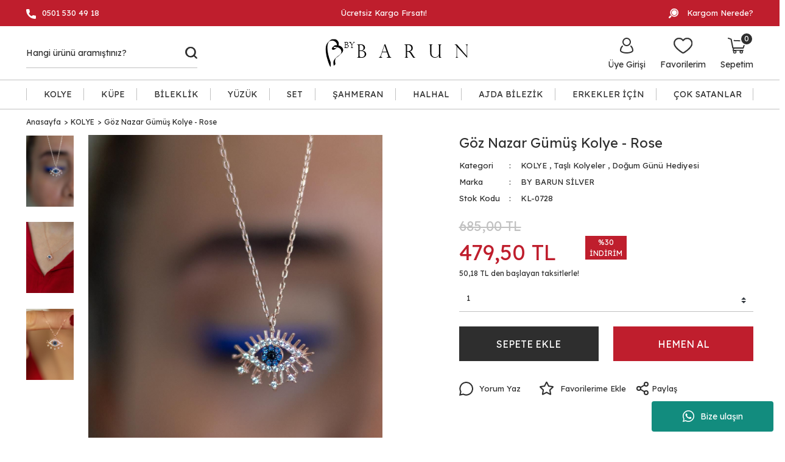

--- FILE ---
content_type: text/html; charset=UTF-8
request_url: https://www.bybarun.net/urun/goz-nazar-gumus-kolye-rose/
body_size: 25318
content:
<!DOCTYPE html>
<html lang="tr">
	<head>
<meta charset="utf-8"/>
<title></title>
<meta name='description' content=""/>
<meta name='keywords' content=""/>
<meta name='title' content=""/>
<meta name="viewport" content="width=device-width, initial-scale=1, viewport-fit=cover, user-scalable=no, minimal-ui"/>
<meta name="format-detection" content="address=no">
<meta name='robots' content='index, follow' />  
<link rel='canonical' href='https://www.bybarun.net/urun/goz-nazar-gumus-kolye-rose' />
<meta property='og:url' content='https://www.bybarun.net/urun/goz-nazar-gumus-kolye-rose' /> 
<meta itemprop='image' content='https://www.bybarun.net/idea/rh/35/myassets/products/938/nazar-goz-gumus-kolye-rose-1707.jpg?revision=1759140706' /> 
<meta property='og:image' content='https://www.bybarun.net/idea/rh/35/myassets/products/938/nazar-goz-gumus-kolye-rose-1707.jpg?revision=1759140706' /> 
<meta property='og:type' content='product' />
<meta name='copyright' content='Copyright © 2007 Programlama IdeaSoft Akıllı E-Ticaret'/>
    <link rel='icon' href='/favicon.ico?revision=8.1.0.0-0' type='image/x-icon'>
    <link rel='shortcut icon' href='/favicon.ico?revision=8.1.0.0-0' type='image/x-icon'>
<script type="text/javascript">var anticsrf = '49e9bb9e4c06f2761295d5713563d71fd60c1024',isMember = 0,social = {'facebook': {'loginUrl': 'https%3A%2F%2Fsocialconnector.eticaret.com%2Ffacebook%2Flogin%3Fl%3D2163.3942.3315.376%257Djefbsi46%257Dxxx%252Fczcbsvo%252Fofu%26r%3Dhttps%253A%252F%252Fwww.bybarun.net%252Furun%252Fgoz-nazar-gumus-kolye-rose%252F','messengerUrl': ''},'google': {'loginUrl': 'https%3A%2F%2Fsocialconnector.eticaret.com%2Fgoogle%2Flogin%3Fl%3D2163.3942.3315.376%257Djefbsi46%257Dxxx%252Fczcbsvo%252Fofu%26r%3Dhttps%253A%252F%252Fwww.bybarun.net%252Furun%252Fgoz-nazar-gumus-kolye-rose%252F'},'mercan': {'loginUrl': ''},'whatsapp': {'orderUrl': ''},'decathlon': {'loginUrl' : ''},},mainCurrency = 'TL',siteCurrency = 'TL',currencies = {"TL":1,"USD":41.171100000000003,"EUR":48.099800000000002,"GBP":55.546100000000003},pageParams = {},criticalStockAmount = 2,nopicImagePath = '//www.bybarun.net/idea/rh/35/themes/selftpl_68dcf11b3c091/assets/uploads/nopic_image.png?revision=1762944752',menuItems = {"row1":[{"link":"\/sayfa\/mesafeli-satis-sozlesmesi","label":"Kurumsal","sortOrder":99,"target":"_blank","subMenus":[]}]},language = 'tr',redirectUrl = null,defaultLanguage = 'tr',predefinedLanguage = 'tr',cellPhoneRequired = '1',useDatalayer = '1',facebookPixelId = '',tiktokPixelId = '',client = {"isDesktop":true,"isMobile":false,"isTablet":false,"isIos":0},route = {group: 'product',name: 'detail'},isExportActive = 0,exportDefaultCurrency = {"TL":1,"USD":41.171100000000003,"EUR":48.099800000000002,"GBP":55.546100000000003},appOperationType = 'translation_bar',variables ={"tr":{"countries":{"UM":"ABD K\u00fc\u00e7\u00fck Harici Adalar\u0131","VI":"ABD Virjin Adalar\u0131","AF":"Afganistan","AX":"\u00c5land Adalar\u0131","DE":"Almanya","US":"Amerika Birle\u015fik Devletleri","AS":"Amerikan Samoas\u0131","AD":"Andorra","AO":"Angola","AI":"Anguilla","AQ":"Antarktika","AG":"Antigua ve Barbuda","AR":"Arjantin","AL":"Arnavutluk","AW":"Aruba","AU":"Avustralya","AT":"Avusturya","AZ":"Azerbaycan","BS":"Bahamalar","BH":"Bahreyn","BD":"Banglade\u015f","BB":"Barbados","EH":"Bat\u0131 Sahra","BY":"Belarus","BE":"Bel\u00e7ika","BZ":"Belize","BJ":"Benin","BM":"Bermuda","AE":"Birle\u015fik Arap Emirlikleri","GB":"Birle\u015fik Krall\u0131k","BO":"Bolivya","BA":"Bosna-Hersek","BW":"Botsvana","BV":"Bouvet Adas\u0131","BR":"Brezilya","IO":"Britanya Hint Okyanusu Topraklar\u0131","VG":"Britanya Virjin Adalar\u0131","BN":"Brunei","BG":"Bulgaristan","BF":"Burkina Faso","BI":"Burundi","BT":"Butan","CV":"Cape Verde","KY":"Cayman Adalar\u0131","GI":"Cebelitar\u0131k","DZ":"Cezayir","CX":"Christmas Adas\u0131","DJ":"Cibuti","CC":"Cocos (Keeling) Adalar\u0131","CK":"Cook Adalar\u0131","CI":"C\u00f4te d\u2019Ivoire","CW":"Cura\u00e7ao","TD":"\u00c7ad","CZ":"\u00c7ekya","CN":"\u00c7in","HK":"\u00c7in Hong Kong \u00d6\u0130B","MO":"\u00c7in Makao \u00d6\u0130B","DK":"Danimarka","DO":"Dominik Cumhuriyeti","DM":"Dominika","EC":"Ekvador","GQ":"Ekvator Ginesi","SV":"El Salvador","ID":"Endonezya","ER":"Eritre","AM":"Ermenistan","EE":"Estonya","SZ":"Esvatini","ET":"Etiyopya","FK":"Falkland Adalar\u0131","FO":"Faroe Adalar\u0131","MA":"Fas","FJ":"Fiji","PH":"Filipinler","PS":"Filistin B\u00f6lgeleri","FI":"Finlandiya","FR":"Fransa","GF":"Frans\u0131z Guyanas\u0131","TF":"Frans\u0131z G\u00fcney Topraklar\u0131","PF":"Frans\u0131z Polinezyas\u0131","GA":"Gabon","GM":"Gambiya","GH":"Gana","GN":"Gine","GW":"Gine-Bissau","GD":"Grenada","GL":"Gr\u00f6nland","GP":"Guadeloupe","GU":"Guam","GT":"Guatemala","GG":"Guernsey","GY":"Guyana","ZA":"G\u00fcney Afrika","GS":"G\u00fcney Georgia ve G\u00fcney Sandwich Adalar\u0131","KR":"G\u00fcney Kore","SS":"G\u00fcney Sudan","GE":"G\u00fcrcistan","HT":"Haiti","HM":"Heard Adas\u0131 ve McDonald Adalar\u0131","HR":"H\u0131rvatistan","IN":"Hindistan","NL":"Hollanda","HN":"Honduras","IQ":"Irak","IR":"\u0130ran","IE":"\u0130rlanda","ES":"\u0130spanya","IL":"\u0130srail","SE":"\u0130sve\u00e7","CH":"\u0130svi\u00e7re","IT":"\u0130talya","IS":"\u0130zlanda","JM":"Jamaika","JP":"Japonya","JE":"Jersey","KH":"Kambo\u00e7ya","CM":"Kamerun","CA":"Kanada","ME":"Karada\u011f","BQ":"Karayip Hollandas\u0131","QA":"Katar","KZ":"Kazakistan","KE":"Kenya","CY":"K\u0131br\u0131s","KG":"K\u0131rg\u0131zistan","KI":"Kiribati","CO":"Kolombiya","KM":"Komorlar","CG":"Kongo - Brazavil","CD":"Kongo - Kin\u015fasa","CR":"Kosta Rika","KW":"Kuveyt","KP":"Kuzey Kore","MK":"Kuzey Makedonya","MP":"Kuzey Mariana Adalar\u0131","CU":"K\u00fcba","LA":"Laos","LS":"Lesotho","LV":"Letonya","LR":"Liberya","LY":"Libya","LI":"Liechtenstein","LT":"Litvanya","LB":"L\u00fcbnan","LU":"L\u00fcksemburg","HU":"Macaristan","MG":"Madagaskar","MW":"Malavi","MV":"Maldivler","MY":"Malezya","ML":"Mali","MT":"Malta","IM":"Man Adas\u0131","MH":"Marshall Adalar\u0131","MQ":"Martinik","MU":"Mauritius","YT":"Mayotte","MX":"Meksika","EG":"M\u0131s\u0131r","FM":"Mikronezya","MN":"Mo\u011folistan","MD":"Moldova","MC":"Monako","MS":"Montserrat","MR":"Moritanya","MZ":"Mozambik","MM":"Myanmar (Burma)","NA":"Namibya","NR":"Nauru","NP":"Nepal","NE":"Nijer","NG":"Nijerya","NI":"Nikaragua","NU":"Niue","NF":"Norfolk Adas\u0131","NO":"Norve\u00e7","CF":"Orta Afrika Cumhuriyeti","UZ":"\u00d6zbekistan","PK":"Pakistan","PW":"Palau","PA":"Panama","PG":"Papua Yeni Gine","PY":"Paraguay","PE":"Peru","PN":"Pitcairn Adalar\u0131","PL":"Polonya","PT":"Portekiz","PR":"Porto Riko","RE":"Reunion","RO":"Romanya","RW":"Ruanda","RU":"Rusya","BL":"Saint Barthelemy","SH":"Saint Helena","KN":"Saint Kitts ve Nevis","LC":"Saint Lucia","MF":"Saint Martin","PM":"Saint Pierre ve Miquelon","VC":"Saint Vincent ve Grenadinler","WS":"Samoa","SM":"San Marino","ST":"Sao Tome ve Principe","SN":"Senegal","SC":"Sey\u015feller","RS":"S\u0131rbistan","SL":"Sierra Leone","SG":"Singapur","SX":"Sint Maarten","SK":"Slovakya","SI":"Slovenya","SB":"Solomon Adalar\u0131","SO":"Somali","LK":"Sri Lanka","SD":"Sudan","SR":"Surinam","SY":"Suriye","SA":"Suudi Arabistan","SJ":"Svalbard ve Jan Mayen","CL":"\u015eili","TJ":"Tacikistan","TZ":"Tanzanya","TH":"Tayland","TW":"Tayvan","TL":"Timor-Leste","TG":"Togo","TK":"Tokelau","TO":"Tonga","TT":"Trinidad ve Tobago","TN":"Tunus","TC":"Turks ve Caicos Adalar\u0131","TV":"Tuvalu","TR":"T\u00fcrkiye","TM":"T\u00fcrkmenistan","UG":"Uganda","UA":"Ukrayna","OM":"Umman","UY":"Uruguay","JO":"\u00dcrd\u00fcn","VU":"Vanuatu","VA":"Vatikan","VE":"Venezuela","VN":"Vietnam","WF":"Wallis ve Futuna","YE":"Yemen","NC":"Yeni Kaledonya","NZ":"Yeni Zelanda","GR":"Yunanistan","ZM":"Zambiya","ZW":"Zimbabve"},"currencies":{"USD":"ABD Dolar\u0131","USS":"ABD Dolar\u0131 (Ayn\u0131 g\u00fcn)","USN":"ABD Dolar\u0131 (Ertesi g\u00fcn)","AFN":"Afganistan Afganisi","AFA":"Afganistan Afganisi (1927\u20132002)","DEM":"Alman Mark\u0131","ADP":"Andorra Pezetas\u0131","AOA":"Angola Kvanzas\u0131","AOK":"Angola Kvanzas\u0131 (1977\u20131990)","AOR":"Angola Kvanzas\u0131 Reajustado (1995\u20131999)","ARA":"Arjantin Australi","ARL":"Arjantin Peso Leyi (1970\u20131983)","ARS":"Arjantin Pesosu","ARM":"Arjantin Pesosu (1881\u20131970)","ARP":"Arjantin Pezosu (1983\u20131985)","ALL":"Arnavutluk Leki","ALK":"Arnavutluk Leki (1946\u20131965)","AWG":"Aruba Florini","XEU":"Avrupa Para Birimi","AUD":"Avustralya Dolar\u0131","ATS":"Avusturya \u015eilini","AZN":"Azerbaycan Manat\u0131","AZM":"Azerbaycan Manat\u0131 (1993\u20132006)","BSD":"Bahama Dolar\u0131","BHD":"Bahreyn Dinar\u0131","BDT":"Banglade\u015f Takas\u0131","BBD":"Barbados Dolar\u0131","XOF":"Bat\u0131 Afrika CFA Frang\u0131","BYN":"Belarus Rublesi","BEF":"Bel\u00e7ika Frang\u0131","BEL":"Bel\u00e7ika Frang\u0131 (finansal)","BEC":"Bel\u00e7ika Frang\u0131 (konvertibl)","BZD":"Belize Dolar\u0131","BMD":"Bermuda Dolar\u0131","BYR":"Beyaz Rusya Rublesi (2000\u20132016)","AED":"Birle\u015fik Arap Emirlikleri Dirhemi","VED":"Bol\u00edvar Soberano","BOB":"Bolivya Bolivyanosu","BOL":"Bolivya Bolivyanosu (1863\u20131963)","BOV":"Bolivya Mvdolu","BOP":"Bolivya Pezosu","BAD":"Bosna Hersek Dinar\u0131","BWP":"Botsvana Pulas\u0131","BRC":"Brezilya Kruzadosu","BRR":"Brezilya Kruzeirosu","BRZ":"Brezilya Kruzeirosu (1942\u20131967)","BRE":"Brezilya Kruzeirosu (1990\u20131993)","BRL":"Brezilya Reali","BND":"Brunei Dolar\u0131","BGN":"Bulgar Levas\u0131","BGO":"Bulgar Levas\u0131 (1879\u20131952)","BGL":"Bulgar Levas\u0131 (Hard)","BUK":"Burma Kyat\u0131","BIF":"Burundi Frang\u0131","BTN":"Butan Ngultrumu","CVE":"Cape Verde Esk\u00fcdosu","KYD":"Cayman Adalar\u0131 Dolar\u0131","GIP":"Cebelitar\u0131k Liras\u0131","DZD":"Cezayir Dinar\u0131","XPF":"CFP Frang\u0131","DJF":"Cibuti Frang\u0131","CZK":"\u00c7ek Korunas\u0131","CSK":"\u00c7ekoslavak Korunas\u0131 (Hard)","CNX":"\u00c7in Halk Cumhuriyeti Merkez Bankas\u0131 Dolar\u0131","CNY":"\u00c7in Yuan\u0131","CNH":"\u00c7in Yuan\u0131 (offshore)","DKK":"Danimarka Kronu","DDM":"Do\u011fu Alman Mark\u0131","XCD":"Do\u011fu Karayip Dolar\u0131","DOP":"Dominik Pesosu","ECS":"Ekvador Sukresi","ECV":"Ekvador Unidad de Valor Constante (UVC)","GQE":"Ekvator Ginesi Ekuelesi","SVC":"El Salvador Kolonu","IDR":"Endonezya Rupisi","ERN":"Eritre Nakfas\u0131","AMD":"Ermenistan Dram\u0131","MZM":"Eski Mozambik Metikali","ROL":"Eski Romen Leyi","CSD":"Eski S\u0131rbistan Dinar\u0131","SDD":"Eski Sudan Dinar\u0131","SDP":"Eski Sudan Liras\u0131","TRL":"Eski T\u00fcrk Liras\u0131","EEK":"Estonya Krunu","ETB":"Etiyopya Birri","EUR":"Euro","FKP":"Falkland Adalar\u0131 Liras\u0131","MAD":"Fas Dirhemi","MAF":"Fas Frang\u0131","FJD":"Fiji Dolar\u0131","PHP":"Filipinler Pesosu","FIM":"Fin Markkas\u0131","LUL":"Finansal L\u00fcksemburg Frang\u0131","XFO":"Frans\u0131z Alt\u0131n Frang\u0131","FRF":"Frans\u0131z Frang\u0131","XFU":"Frans\u0131z UIC-Frang\u0131","GMD":"Gambiya Dalasisi","GHS":"Gana Sedisi","GHC":"Gana Sedisi (1979\u20132007)","GNF":"Gine Frang\u0131","GNS":"Gine Sylisi","GWP":"Gine-Bissau Pezosu","GTQ":"Guatemala Quetzal\u0131","GYD":"Guyana Dolar\u0131","MXP":"G\u00fcm\u00fc\u015f Meksika Pezosu (1861\u20131992)","ZAR":"G\u00fcney Afrika Rand\u0131","ZAL":"G\u00fcney Afrika Rand\u0131 (finansal)","CYP":"G\u00fcney K\u0131br\u0131s Liras\u0131","KRH":"G\u00fcney Kore Hwan\u0131 (1953\u20131962)","KRW":"G\u00fcney Kore Wonu","KRO":"G\u00fcney Kore Wonu (1945\u20131953)","SSP":"G\u00fcney Sudan Liras\u0131","GEK":"G\u00fcrcistan Kupon Larisi","GEL":"G\u00fcrcistan Larisi","HTG":"Haiti Gurdu","HRD":"H\u0131rvatistan Dinar\u0131","HRK":"H\u0131rvatistan Kunas\u0131","INR":"Hindistan Rupisi","ANG":"Hollanda Antilleri Guldeni","NLG":"Hollanda Florini","HNL":"Honduras Lempiras\u0131","HKD":"Hong Kong Dolar\u0131","IQD":"Irak Dinar\u0131","GBP":"\u0130ngiliz Sterlini","IRR":"\u0130ran Riyali","IEP":"\u0130rlanda Liras\u0131","ESP":"\u0130spanyol Pezetas\u0131","ESA":"\u0130spanyol Pezetas\u0131 (A hesab\u0131)","ESB":"\u0130spanyol Pezetas\u0131 (konvertibl hesap)","ILP":"\u0130srail Liras\u0131","ILR":"\u0130srail \u015eekeli (1980\u20131985)","SEK":"\u0130sve\u00e7 Kronu","CHF":"\u0130svi\u00e7re Frang\u0131","ITL":"\u0130talyan Lireti","YUR":"\u0130yile\u015ftirilmi\u015f Yugoslav Dinar\u0131 (1992\u20131993)","ISK":"\u0130zlanda Kronu","ISJ":"\u0130zlanda Kronu (1918\u20131981)","JMD":"Jamaika Dolar\u0131","JPY":"Japon Yeni","KHR":"Kambo\u00e7ya Rieli","CAD":"Kanada Dolar\u0131","QAR":"Katar Riyali","KZT":"Kazakistan Tengesi","KES":"Kenya \u015eilini","KGS":"K\u0131rg\u0131zistan Somu","COP":"Kolombiya Pesosu","KMF":"Komorlar Frang\u0131","CDF":"Kongo Frang\u0131","BAM":"Konvertibl Bosna Hersek Mark\u0131","CUC":"Konvertibl K\u00fcba Pesosu","LUC":"Konvertibl L\u00fcksemburg Frang\u0131","YUN":"Konvertibl Yugoslav Dinar\u0131","CRC":"Kosta Rika Kolonu","KWD":"Kuveyt Dinar\u0131","KPW":"Kuzey Kore Wonu","CUP":"K\u00fcba Pesosu","LAK":"Laos Kipi","LSL":"Lesotho Lotisi","LVL":"Letonya Lat\u0131","LVR":"Letonya Rublesi","LRD":"Liberya Dolar\u0131","LYD":"Libya Dinar\u0131","LTL":"Litvanya Litas\u0131","LTT":"Litvanya Talonu","LBP":"L\u00fcbnan Liras\u0131","LUF":"L\u00fcksemburg Frang\u0131","HUF":"Macar Forinti","MGA":"Madagaskar Ariarisi","MGF":"Madagaskar Frang\u0131","MOP":"Makao Patakas\u0131","MKD":"Makedonya Dinar\u0131","MKN":"Makedonya Dinar\u0131 (1992\u20131993)","MWK":"Malavi Kva\u00e7as\u0131","MVR":"Maldiv Rufiyaas\u0131","MVP":"Maldiv Rupisi","MYR":"Malezya Ringgiti","MLF":"Mali Frang\u0131","MTL":"Malta Liras\u0131","MTP":"Malta Sterlini","MUR":"Mauritius Rupisi","MXN":"Meksika Pesosu","MXV":"Meksika Unidad de Inversion (UDI)","EGP":"M\u0131s\u0131r Liras\u0131","MNT":"Mo\u011folistan Tugriki","MDC":"Moldova Kuponu","MDL":"Moldova Leyi","MCF":"Monako Frang\u0131","MRU":"Moritanya Ugiyas\u0131","MRO":"Moritanya Ugiyas\u0131 (1973\u20132017)","MZE":"Mozambik Esk\u00fcdosu","MZN":"Mozambik Metikali","MMK":"Myanmar Kyat\u0131","NAD":"Namibya Dolar\u0131","NPR":"Nepal Rupisi","NGN":"Nijerya Nairas\u0131","NIO":"Nikaragua Kordobas\u0131","NIC":"Nikaragua Kordobas\u0131 (1988\u20131991)","NOK":"Norve\u00e7 Kronu","XAF":"Orta Afrika CFA Frang\u0131","UZS":"\u00d6zbekistan Somu","PKR":"Pakistan Rupisi","PAB":"Panama Balboas\u0131","PGK":"Papua Yeni Gine Kinas\u0131","PYG":"Paraguay Guaranisi","PEI":"Peru \u0130nti","PEN":"Peru Sol\u00fc","PES":"Peru Sol\u00fc (1863\u20131965)","PLN":"Polonya Zlotisi","PLZ":"Polonya Zlotisi (1950\u20131995)","PTE":"Portekiz Esk\u00fcdosu","GWE":"Portekiz Ginesi Esk\u00fcdosu","XRE":"RINET Fonlar\u0131","RHD":"Rodezya Dolar\u0131","RON":"Romen Leyi","RWF":"Ruanda Frang\u0131","RUB":"Rus Rublesi","RUR":"Rus Rublesi (1991\u20131998)","SHP":"Saint Helena Liras\u0131","WST":"Samoa Talas\u0131","STN":"Sao Tome ve Principe Dobras\u0131","STD":"S\u00e3o Tom\u00e9 ve Pr\u00edncipe Dobras\u0131 (1977\u20132017)","SCR":"Sey\u015feller Rupisi","RSD":"S\u0131rp Dinar\u0131","SLL":"Sierra Leone Leonesi","SLE":"Sierra Leonean New Leone","SGD":"Singapur Dolar\u0131","SKK":"Slovak Korunas\u0131","SIT":"Slovenya Tolar\u0131","SBD":"Solomon Adalar\u0131 Dolar\u0131","SOS":"Somali \u015eilini","BGM":"Sosyalist Bulgaristan Levas\u0131","SUR":"Sovyet Rublesi","LKR":"Sri Lanka Rupisi","SDG":"Sudan Liras\u0131","SRD":"Surinam Dolar\u0131","SRG":"Surinam Guldeni","SYP":"Suriye Liras\u0131","SAR":"Suudi Arabistan Riyali","SZL":"Svaziland Lilangenisi","CLE":"\u015eili Esk\u00fcdosu","CLP":"\u015eili Pesosu","CLF":"\u015eili Unidades de Fomento","TJR":"Tacikistan Rublesi","TJS":"Tacikistan Somonisi","TZS":"Tanzanya \u015eilini","THB":"Tayland Baht\u0131","TPE":"Timor Esk\u00fcdosu","TOP":"Tonga Pa\u02bbangas\u0131","TTD":"Trinidad ve Tobago Dolar\u0131","TND":"Tunus Dinar\u0131","TRY":"T\u00fcrk Liras\u0131","TMT":"T\u00fcrkmenistan Manat\u0131","TMM":"T\u00fcrkmenistan Manat\u0131 (1993\u20132009)","UGX":"Uganda \u015eilini","UGS":"Uganda \u015eilini (1966\u20131987)","UAH":"Ukrayna Grivnas\u0131","UAK":"Ukrayna Karbovanetz","OMR":"Umman Riyali","COU":"Unidad de Valor Real","UYI":"Uruguay Peso en Unidades Indexadas","UYU":"Uruguay Pesosu","UYP":"Uruguay Pezosu (1975\u20131993)","UYW":"Uruguayan Nominal Wage Index Unit","JOD":"\u00dcrd\u00fcn Dinar\u0131","VUV":"Vanuatu Vatusu","VES":"Venezuela Bolivar\u0131","VEB":"Venezuela Bolivar\u0131 (1871\u20132008)","VEF":"Venezuela Bolivar\u0131 (2008\u20132018)","VND":"Vietnam Dongu","VNN":"Vietnam Dongu (1978\u20131985)","CHE":"WIR Avrosu","CHW":"WIR Frang\u0131","YDD":"Yemen Dinar\u0131","YER":"Yemen Riyali","AON":"Yeni Angola Kvanzas\u0131 (1990\u20132000)","BYB":"Yeni Beyaz Rusya Rublesi (1994\u20131999)","BAN":"Yeni Bosna Hersek Dinar\u0131 (1994\u20131997)","BRN":"Yeni Brezilya Kruzadosu","BRB":"Yeni Brezilya Kruzeirosu (1967\u20131986)","ILS":"Yeni \u0130srail \u015eekeli","TWD":"Yeni Tayvan Dolar\u0131","YUM":"Yeni Yugoslav Dinar\u0131","ZRN":"Yeni Zaire Zairesi","NZD":"Yeni Zelanda Dolar\u0131","YUD":"Yugoslav Dinar\u0131 (Hard)","GRD":"Yunan Drahmisi","ZRZ":"Zaire Zairesi","ZMW":"Zambiya Kva\u00e7as\u0131","ZMK":"Zambiya Kva\u00e7as\u0131 (1968\u20132012)","ZWD":"Zimbabve Dolar\u0131","ZWR":"Zimbabve Dolar\u0131 (2008)","ZWL":"Zimbabve Dolar\u0131 (2009)"},"languages":{"ab":"Abhazca","ach":"Acoli","ace":"A\u00e7ece","ada":"Adangme","ady":"Adigece","aa":"Afar","afh":"Afrihili","af":"Afrikaanca","agq":"Aghem","akk":"Akad Dili","ak":"Akan","bss":"Akoose","akz":"Alabamaca","ale":"Aleut dili","de":"Almanca","ase":"Amerikan \u0130\u015faret Dili","am":"Amharca","anp":"Angika","grc":"Antik Yunanca","njo":"Ao Naga","an":"Aragonca","arc":"Aramice","aro":"Araona","arp":"Arapaho Dili","ar":"Arap\u00e7a","arw":"Arawak Dili","bho":"Arayanice","sq":"Arnavut\u00e7a","frp":"Arpitanca","as":"Assamca","ast":"Asturyas\u00e7a","asa":"Asu","nds":"A\u015fa\u011f\u0131 Almanca","sli":"A\u015fa\u011f\u0131 Silezyaca","dsb":"A\u015fa\u011f\u0131 Sorb\u00e7a","atj":"Atikamekw","cch":"Atsam","av":"Avar Dili","ae":"Avest\u00e7e","awa":"Awadhi","ay":"Aymara","ain":"Ayni Dili","az":"Azerbaycan dili","bfq":"Badaga","ksf":"Bafia","bfd":"Bafut","bqi":"Bahtiyari","ban":"Bali dili","bm":"Bambara","bax":"Bamun","bjn":"Banjar Dili","bas":"Basa Dili","eu":"Bask\u00e7a","ba":"Ba\u015fk\u0131rt\u00e7a","bbc":"Batak Toba","bgn":"Bat\u0131 Balochi","vls":"Bat\u0131 Flamanca","fy":"Bat\u0131 Frizcesi","bar":"Bavyera dili","bej":"Beja dili","be":"Belarus\u00e7a","bal":"Belu\u00e7\u00e7a","bem":"Bemba","bez":"Bena","bn":"Bengalce","bew":"Betawi","bik":"Bikol","bin":"Bini","my":"Birman dili","bpy":"Bishnupriya","bi":"Bislama","byn":"Blin","zbl":"Blis Sembolleri","brx":"Bodo","bs":"Bo\u015fnak\u00e7a","bra":"Braj","br":"Bretonca","brh":"Brohice","bug":"Bugis","bg":"Bulgarca","bum":"Bulu","bua":"Buryat\u00e7a","frc":"Cajun Frans\u0131zcas\u0131","cps":"Capiznon","car":"Carib","crr":"Carolina Algonquian","jv":"Cava dili","ojc":"Central Ojibwa","arq":"Cezayir Arap\u00e7as\u0131","ccp":"Chakma","cic":"Chickasaw","clc":"Chilcotin","qug":"Chimborazo Highland Quichua","chk":"Chuukese","shu":"\u00c7ad Arap\u00e7as\u0131","chg":"\u00c7a\u011fatayca","ch":"\u00c7amorro dili","ce":"\u00c7e\u00e7ence","cs":"\u00c7ek\u00e7e","chr":"\u00c7erokice","chb":"\u00c7ib\u00e7a dili","zh":"\u00c7ince","chn":"\u00c7inuk dili","chp":"\u00c7ipevya dili","khw":"\u00c7itral Dili","cho":"\u00c7oktav dili","cv":"\u00c7uva\u015f\u00e7a","dak":"Dakotaca","da":"Danca","dar":"Dargince","dzg":"Dazaga","del":"Delaware","din":"Dinka dili","dv":"Divehi dili","doi":"Dogri","dgr":"Dogrib","frs":"Do\u011fu Frizcesi","dua":"Duala","dyu":"Dyula","dz":"Dzongkha","ike":"Eastern Canadian Inuktitut","ojg":"Eastern Ojibwa","lzh":"Edebi \u00c7ince","efi":"Efik","eka":"Ekajuk","ext":"Ekstremadura Dili","elx":"Elam","ebu":"Embu","egl":"Emilia Dili","id":"Endonezce","hy":"Ermenice","myv":"Erzya","peo":"Eski Fars\u00e7a","fro":"Eski Frans\u0131zca","ang":"Eski \u0130ngilizce","sga":"Eski \u0130rlandaca","egy":"Eski M\u0131s\u0131r Dili","non":"Eski Nors dili","pro":"Eski Provensal","goh":"Eski Y\u00fcksek Almanca","eo":"Esperanto","et":"Estonca","ee":"Ewe","ewo":"Ewondo","fan":"Fang","fat":"Fanti","fo":"Faroe dili","fa":"Fars\u00e7a","ary":"Fas Arap\u00e7as\u0131","nl":"Felemenk\u00e7e","phn":"Fenike dili","fj":"Fiji dili","hif":"Fiji Hint\u00e7esi","fil":"Filipince","fi":"Fince","fon":"Fon","gur":"Frafra","fr":"Frans\u0131zca","fur":"Friuli dili","ff":"Fula dili","gaa":"Ga dili","gag":"Gagavuzca","cy":"Galce","gl":"Gali\u00e7yaca","gan":"Gan \u00c7incesi","lg":"Ganda","gay":"Gayo dili","gba":"Gbaya","gez":"Geez","aln":"Gheg Arnavut\u00e7as\u0131","bbj":"Ghomala","glk":"Gilanice","gom":"Goa Konkanicesi","gon":"Gondi dili","gor":"Gorontalo dili","got":"Got\u00e7a","grb":"Grebo dili","kl":"Gr\u00f6nland dili","gn":"Guarani dili","gwi":"Gu\u00e7ince","guz":"Gusii","gu":"G\u00fccerat\u00e7a","alt":"G\u00fcney Altayca","sdh":"G\u00fcney K\u00fcrt\u00e7esi","sma":"G\u00fcney Laponcas\u0131","nr":"G\u00fcney Ndebele","st":"G\u00fcney Sotho dili","ka":"G\u00fcrc\u00fcce","ht":"Haiti Kreyolu","hak":"Hakka \u00c7incesi","hur":"Halkomelem","ha":"Hausa dili","haw":"Hawaii dili","hai":"Haydaca","hz":"Herero dili","hr":"H\u0131rvat\u00e7a","hil":"Hiligaynon dili","hi":"Hint\u00e7e","ho":"Hiri Motu","hit":"Hitit\u00e7e","hmn":"Hmong","hnj":"Hmong Njua","kho":"Hotanca","hup":"Hupaca","iba":"Iban","io":"Ido","ilo":"Iloko","moe":"Innu-aimun","ie":"Interlingue","ibb":"\u0130bibio dili","ig":"\u0130bo dili","he":"\u0130branice","smn":"\u0130nari Laponcas\u0131","en":"\u0130ngilizce","izh":"\u0130ngriya Dili","inh":"\u0130ngu\u015f\u00e7a","ia":"\u0130nterlingua","iu":"\u0130nuktitut dili","ik":"\u0130nyupik\u00e7e","ga":"\u0130rlandaca","gd":"\u0130sko\u00e7 Gaelcesi","sco":"\u0130sko\u00e7\u00e7a","es":"\u0130spanyolca","sv":"\u0130sve\u00e7\u00e7e","gsw":"\u0130svi\u00e7re Almancas\u0131","it":"\u0130talyanca","is":"\u0130zlandaca","jam":"Jamaika Patois Dili","ja":"Japonca","kaj":"Jju","dyo":"Jola-Fonyi","kbd":"Kabardeyce","kab":"Kabiliyece","kea":"Kabuverdianu","kac":"Ka\u00e7in dili","cad":"Kado dili","kgp":"Kaingang","kkj":"Kako","kln":"Kalenjin","xal":"Kalm\u0131k\u00e7a","kam":"Kamba","kbl":"Kanembu","kn":"Kannada dili","yue":"Kantonca","kr":"Kanuri dili","bla":"Karaayak dili","krc":"Kara\u00e7ay-Balkarca","kaa":"Karakalpak\u00e7a","krl":"Karelyaca","csb":"Kashubian","ca":"Katalanca","kaw":"Kawi","cay":"Kayuga dili","kk":"Kazak\u00e7a","qu":"Ke\u00e7uva dili","ken":"Kenyang","kw":"Kernevek\u00e7e","ks":"Ke\u015fmir dili","kha":"Khasi dili","km":"Khmer dili","cop":"K\u0131ptice","ky":"K\u0131rg\u0131zca","crh":"K\u0131r\u0131m Tatarcas\u0131","kiu":"K\u0131rman\u00e7\u00e7a","quc":"Ki\u00e7ece","cgg":"Kiga","ki":"Kikuyu","cu":"Kilise Slavcas\u0131","kmb":"Kimbundu","krj":"Kinaray-a","rw":"Kinyarwanda","gil":"Kiribatice","rn":"Kirundi","nwc":"Klasik Nevari","syc":"Klasik S\u00fcryanice","tlh":"Klingonca","bkm":"Kom","kv":"Komi","koi":"Komi-Permyak","swb":"Komorca","kg":"Kongo dili","kok":"Konkani dili","ko":"Korece","kfo":"Koro","co":"Korsikaca","kos":"Kosraean","avk":"Kotava","khq":"Koyra Chiini","ses":"Koyraboro Senni","ksh":"K\u00f6ln leh\u00e7esi","kpe":"Kpelle dili","cr":"Krice","mus":"Krik\u00e7e","kri":"Krio","kj":"Kuanyama","kum":"Kumuk\u00e7a","kru":"Kurukh dili","kut":"Kutenai dili","frr":"Kuzey Frizce","se":"Kuzey Laponcas\u0131","lrc":"Kuzey Luri","nd":"Kuzey Ndebele","nso":"Kuzey Sotho dili","pnt":"Kuzeybat\u0131 Kafkasya","ku":"K\u00fcrt\u00e7e","kwk":"Kwak\u02bcwala","nmg":"Kwasio","lad":"Ladino","lah":"Lahnda","lkt":"Lakotaca","lam":"Lamba dili","lag":"Langi","lo":"Lao dili","ltg":"Latgalian","la":"Latince","lzz":"Lazca","pl":"Leh\u00e7e","lv":"Letonca","lez":"Lezgice","lij":"Ligurca","lil":"Lillooet","li":"Limburgca","ln":"Lingala","lfn":"Lingua Franca Nova","lt":"Litvanca","liv":"Livonca","jbo":"Lojban","lmo":"Lombard\u00e7a","lou":"Louisiana Kreolcesi","loz":"Lozi","lu":"Luba-Katanga","lua":"Luba-Lulua","lui":"Luiseno","smj":"Lule Laponcas\u0131","lun":"Lunda","luo":"Luo","lus":"Lushai","luy":"Luyia","lb":"L\u00fcksemburgca","mde":"Maba","hu":"Macarca","jmc":"Machame","mad":"Madura Dili","maf":"Mafa","mag":"Magahi","vmf":"Main Frankonya Dili","mai":"Maithili","mak":"Makasar","mk":"Makedonca","mgh":"Makhuwa-Meetto","kde":"Makonde","ml":"Malayalam dili","ms":"Malayca","pqm":"Malecite","mg":"Malga\u015f\u00e7a","mt":"Maltaca","gv":"Man dili","mnc":"Man\u00e7urya dili","mdr":"Mandar","man":"Mandingo","mni":"Manipuri dili","mi":"Maori dili","arn":"Mapu\u00e7e dili","mr":"Marathi dili","chm":"Mari dili","mh":"Marshall Adalar\u0131 dili","mwr":"Marvari","mas":"Masai","mzn":"Mazenderanca","byv":"Medumba","xmf":"Megrelce","men":"Mende dili","mwv":"Mentawai","esu":"Merkezi Yupik\u00e7e","mer":"Meru","mgo":"Meta\u2019","arz":"M\u0131s\u0131r Arap\u00e7as\u0131","crg":"Michif","mic":"Micmac","nan":"Min Nan \u00c7incesi","min":"Minangkabau","mwl":"Miranda dili","mn":"Mo\u011folca","moh":"Mohavk dili","mdf":"Mok\u015fa dili","lol":"Mongo","crm":"Moose Cree","mfe":"Morisyen","mos":"Mossi","mua":"Mundang","mye":"Myene","nqo":"N\u2019Ko","naq":"Nama","nap":"Napolice","na":"Nauru dili","nv":"Navaho dili","ng":"Ndonga","ars":"Necd Arap\u00e7as\u0131","ne":"Nepalce","new":"Nevari","sba":"Ngambay","nnh":"Ngiemboon","jgo":"Ngomba","yrl":"Nheengatu","nia":"Nias","pcm":"Nijerya Pidgin dili","niu":"Niue dili","nog":"Nogayca","crl":"Northern East Cree","hdn":"Northern Haida","ttm":"Northern Tutchone","ojb":"Northwestern Ojibwa","no":"Norve\u00e7\u00e7e","nb":"Norve\u00e7\u00e7e Bokm\u00e5l","nn":"Norve\u00e7\u00e7e Nynorsk","nov":"Novial","nus":"Nuer","nym":"Nyamvezi","ny":"Nyanja","nyn":"Nyankole","tog":"Nyasa Tonga","nyo":"Nyoro","nzi":"Nzima dili","ojs":"Oji-Cree","oj":"Ojibva dili","oka":"Okanagan","oc":"Oksitan dili","or":"Oriya dili","om":"Oromo dili","tzm":"Orta Atlas Tamazigti","dtp":"Orta Kadazan","ckb":"Orta K\u00fcrt\u00e7e","dum":"Orta\u00e7a\u011f Felemenk\u00e7esi","frm":"Orta\u00e7a\u011f Frans\u0131zcas\u0131","enm":"Orta\u00e7a\u011f \u0130ngilizcesi","mga":"Orta\u00e7a\u011f \u0130rlandacas\u0131","gmh":"Orta\u00e7a\u011f Y\u00fcksek Almancas\u0131","osa":"Osage","os":"Oset\u00e7e","ota":"Osmanl\u0131 T\u00fcrk\u00e7esi","mrj":"Ova \u00c7irmi\u015f\u00e7esi","uz":"\u00d6zbek\u00e7e","pfl":"Palatin Almancas\u0131","pau":"Palau dili","pi":"Pali","pam":"Pampanga","pag":"Pangasinan dili","pap":"Papiamento","pal":"Pehlevi Dili","pa":"Pencap\u00e7a","pdc":"Pensilvanya Almancas\u0131","ps":"Pe\u015ftuca","pcd":"Picard Dili","pms":"Piyemontece","crk":"Plains Cree","pdt":"Plautdietsch","pon":"Pohnpeian","pt":"Portekizce","prg":"Prusyaca","raj":"Rajasthani","rap":"Rapanui dili","rar":"Rarotongan","rif":"Rif Berbericesi","rhg":"Rohingya dili","rom":"Romanca","rm":"Roman\u015f\u00e7a","rgn":"Romanyolca","rof":"Rombo","rtm":"Rotuman","rug":"Roviana","ro":"Rumence","ru":"Rus\u00e7a","rue":"Rusince","rwk":"Rwa","ssy":"Saho","tkr":"Sahurca","sam":"Samarit Aramcas\u0131","saq":"Samburu","sm":"Samoa dili","sgs":"Samogit\u00e7e","sad":"Sandave","sg":"Sango","sbp":"Sangu","sa":"Sanskrit","sat":"Santali","sc":"Sardunya dili","sas":"Sasak","sdc":"Sassari Sarduca","stq":"Saterland Frizcesi","saz":"Saurashtra","ceb":"Sebuano dili","sly":"Selayar","sel":"Selkup dili","seh":"Sena","see":"Seneca dili","srr":"Serer dili","sei":"Seri","crs":"Seselwa Kreole Frans\u0131zcas\u0131","tn":"Setsvana","shn":"Shan dili","sh":"S\u0131rp-H\u0131rvat Dili","sr":"S\u0131rp\u00e7a","ii":"Sichuan Yi","scn":"Sicilyaca","sid":"Sidamo dili","szl":"Silezyaca","sd":"Sindhi dili","si":"Sinhali dili","ss":"Sisvati","sms":"Skolt Laponcas\u0131","den":"Slavey dili","sk":"Slovak\u00e7a","sl":"Slovence","xog":"Soga","sog":"Sogdiana Dili","so":"Somalice","snk":"Soninke","crj":"Southern East Cree","hax":"Southern Haida","slh":"Southern Lushootseed","tce":"Southern Tutchone","srn":"Sranan Tongo","zgh":"Standart Fas Tamazigti","str":"Straits Salish","suk":"Sukuma dili","su":"Sunda dili","sus":"Susu","sux":"S\u00fcmerce","syr":"S\u00fcryanice","sw":"Svahili dili","csw":"Swampy Cree","ksb":"\u015eambala","chy":"\u015eayence","sn":"\u015eona dili","tg":"Tacik\u00e7e","tl":"Tagalogca","tgx":"Tagish","ty":"Tahiti dili","tht":"Tahltan","blt":"Tai Dam","dav":"Taita","tly":"Tal\u0131\u015f\u00e7a","tmh":"Tama\u015fek","ta":"Tamilce","trv":"Taroko","twq":"Tasawaq","shi":"Ta\u015felit","tt":"Tatarca","ttt":"Tat\u00e7a","th":"Tayca","te":"Telugu dili","ter":"Tereno","teo":"Teso","tet":"Tetum","bo":"Tibet\u00e7e","tig":"Tigre","ti":"Tigrinya dili","tem":"Timne","tiv":"Tiv","tli":"Tlingit","tpi":"Tok Pisin","tkl":"Tokelau dili","to":"Tonga dili","fit":"Tornedalin Fincesi","trw":"Torwali","tsd":"Tsakonca","tsi":"Tsimshian","ts":"Tsonga","tcy":"Tuluca","tum":"Tumbuka","aeb":"Tunus Arap\u00e7as\u0131","tru":"Turoyo","tyv":"Tuvaca","tvl":"Tuvalyanca","tr":"T\u00fcrk\u00e7e","tk":"T\u00fcrkmence","tw":"Tvi","kcg":"Tyap","udm":"Udmurt\u00e7a","uga":"Ugarit dili","uk":"Ukraynaca","rup":"Ulah\u00e7a","umb":"Umbundu","ur":"Urduca","ug":"Uygurca","vai":"Vai","wal":"Valamo","wa":"Valonca","war":"Varay","was":"Va\u015fo","ve":"Venda dili","vec":"Venedik\u00e7e","vep":"Veps dili","vi":"Vietnamca","vo":"Volap\u00fck","wo":"Volof\u00e7a","vro":"V\u00f5ro","vot":"Vot\u00e7a","vun":"Vunjo","wae":"Walser","wbp":"Warlpiri","guc":"Wayuu dili","ikt":"Western Canadian Inuktitut","ojw":"Western Ojibwa","cwd":"Woods Cree","wuu":"Wu \u00c7incesi","hsn":"Xiang \u00c7incesi","jrb":"Yahudi Arap\u00e7as\u0131","jpr":"Yahudi Fars\u00e7as\u0131","sah":"Yakut\u00e7a","yav":"Yangben","yao":"Yao","yap":"Yap\u00e7a","ybb":"Yemba","yi":"Yidi\u015f","yo":"Yorubaca","hsb":"Yukar\u0131 Sorb\u00e7a","el":"Yunanca","jut":"Yutland Dili","zap":"Zapotek dili","dje":"Zarma","zza":"Zazaca","zea":"Zelandaca","zen":"Zenaga dili","gbz":"Zerd\u00fc\u015ft Daricesi","za":"Zhuangca","xh":"Zosa dili","zu":"Zuluca","zun":"Zunice"}}},notificationMessages = {"ready_for_delete_status":"Hesap k\u0131sa bir s\u00fcre i\u00e7erisinde silinecektir.","suspended_status":"Eri\u015fmeye \u00e7al\u0131\u015ft\u0131\u011f\u0131n\u0131z internet sitesi ge\u00e7ici olarak servis d\u0131\u015f\u0131d\u0131r.","unexpected_error_status":"Beklenmeyen bir hata olu\u015ftu.","_Internal_Server_Error_":"Sunucu Hatas\u0131.","_Involuntary_Action_":"\u0130stemsiz yap\u0131lan bir i\u015flem tespit edildi ve i\u015flem blokland\u0131","_Design_Syntax_Error_":"Tasar\u0131m s\u00f6zdizimi hatas\u0131. L\u00fctfen tema dosyalar\u0131n\u0131 kontrol ediniz","_Could_Not_Load_Product":"\u00dcr\u00fcn y\u00fcklenemedi.","login_for_gift_card":"Hediye \u00e7ekini kullanabilmeniz i\u00e7in \u00fcye giri\u015fi yapman\u0131z gerekmektedir.","select_option_for_product":"Sepete at\u0131lmas\u0131 istenen %s se\u00e7enekli bir \u00fcr\u00fcnd\u00fcr, l\u00fctfen bir se\u00e7enek se\u00e7iniz.","product_not_found":"%s adl\u0131 \u00fcr\u00fcn bulunamad\u0131.","product_has_variants":"%s adl\u0131 \u00fcr\u00fcn\u00fcn farkl\u0131 \u00f6zellikleri vard\u0131r ve bu \u00fcr\u00fcn i\u00e7in bir \u00f6zelli\u011fin se\u00e7ilmesi gerekmektedir.","selected_variant_unavailable":"%s adl\u0131 \u00fcr\u00fcn\u00fcn se\u00e7ilen \u00f6zelli\u011fi mevcut de\u011fildir.","insufficient_product_quantity":"%s adl\u0131 \u00fcr\u00fcnden istenen miktarda mevcut de\u011fildir.","product_quantity_multiple":"%s adl\u0131 \u00fcr\u00fcnden 1 adet ve katlar\u0131ndan sat\u0131n alabilirsiniz.","undefined_subscription":"Tan\u0131ms\u0131z abonelik","undefined_payment_period":"Tan\u0131ms\u0131z \u00e7ekim periyodu","undefined_payment_count":"Tan\u0131ms\u0131z \u00e7ekim adedi","invalid_countdown_date":"Geri say\u0131m tarihi ge\u00e7erli olmad\u0131\u011f\u0131 i\u00e7in \u00fcr\u00fcn sepete at\u0131lamam\u0131\u015ft\u0131r.","product_price_positive":"Sepete at\u0131lmas\u0131 istenen \u00fcr\u00fcn\u00fcn fiyat\u0131 s\u0131f\u0131rdan b\u00fcy\u00fck olmal\u0131.","discounted_price_positive":"Sepete at\u0131lmas\u0131 istenen \u00fcr\u00fcn\u00fcn indirimli fiyat\u0131 s\u0131f\u0131rdan b\u00fcy\u00fck olmal\u0131.","suspicious_activity_blocked":"\u0130stemsiz yap\u0131lan bir i\u015flem tespit edildi\u011finden, g\u00fcvenlik sebebiyle i\u015flem engellendi. L\u00fctfen tekrar deneyiniz.","cart_locked":"Sepet kilitli oldu\u011fu i\u00e7in sepet ile ilgili herhangi bir i\u015flem yap\u0131lamamaktad\u0131r.","login_to_add_product":"Sepete \u00fcr\u00fcn ekleyebilmek i\u00e7in \u00fcye giri\u015fi yap\u0131lmas\u0131 zorunludur.","ajax_only_action":"Bu i\u015flem sadece ajax \u00fczerinden yap\u0131labilir.","worker_not_found":"\u00c7al\u0131\u015ft\u0131r\u0131lmak istenen worker bulunamad\u0131.","customization_info_required":"Sepete %s \u00fcr\u00fcn\u00fcn\u00fc atabilmek i\u00e7in %s adl\u0131 \u00fcr\u00fcn \u00f6zelle\u015ftirme bilgisi gereklidir.","customization_value_min_length":"Sepete \u00f6zelle\u015ftirilmi\u015f %s \u00fcr\u00fcn\u00fcn\u00fc atabilmek i\u00e7in %s adl\u0131 \u00f6zelle\u015ftirme bilgisinin de\u011feri en az %s karakter olmal\u0131d\u0131r.","customization_value_max_length":"Sepete \u00f6zelle\u015ftirilmi\u015f %s \u00fcr\u00fcn\u00fcn\u00fc atabilmek i\u00e7in %s adl\u0131 \u00f6zelle\u015ftirme bilgisinin de\u011feri en fazla %s karakter olabilir.","product_not_in_cart":"Sepetin i\u00e7inde ilgili \u00fcr\u00fcn bulunamad\u0131.","min_product_quantity_required":"%s isimli \u00fcr\u00fcnden en az %s %s alman\u0131z gerekmektedir.","max_product_quantity_required":"%s isimli \u00fcr\u00fcnden en fazla %s %s alman\u0131z gerekmektedir.","recaptcha_required":"Sepete %s \u00fcr\u00fcn\u00fcn\u00fc atabilmek i\u00e7in recaptchay\u0131 \u00e7\u00f6zmeniz gereklidir.","customization_id_not_found":"Sepete %s \u00fcr\u00fcn\u00fcn\u00fc atabilmek i\u00e7in g\u00f6nderilen %s idli \u00f6zelle\u015ftirme bilgisi bulunamad\u0131.","customization_id_required":"Sepete \u00f6zelle\u015ftirilmi\u015f %s \u00fcr\u00fcn\u00fcn\u00fc atabilmek i\u00e7in \u00f6zelle\u015ftirme idsinin g\u00f6nderilmesi gerekir.","customization_value_required":"Sepete \u00f6zelle\u015ftirilmi\u015f %s \u00fcr\u00fcn\u00fcn\u00fc atabilmek i\u00e7in \u00f6zelle\u015ftirme de\u011ferinin g\u00f6nderilmesi gerekir.","customization_file_content_required":"Sepete at\u0131lmak istenen \u00f6zelle\u015ftirilmi\u015f \u00fcr\u00fcn i\u00e7in %s adl\u0131 dosyan\u0131n i\u00e7eri\u011finin g\u00f6nderilmesi gerekir.","subscription_not_found":"Abonelik bulunamad\u0131.","payment_period_required":"Sepete %s \u00fcr\u00fcn\u00fcn\u00fc atabilmek i\u00e7in \u00e7ekim periyodu belirtilmelidir.","payment_duration_required":"Sepete %s \u00fcr\u00fcn\u00fcn\u00fc atabilmek i\u00e7in \u00e7ekim s\u00fcresi belirtilmelidir.","subscription_required":"Sepete %s \u00fcr\u00fcn\u00fcn\u00fc atabilmek i\u00e7in abonelik belirtilmelidir.","invalid_file_extension":"Sepete eklemek istedi\u011finiz \u00fcr\u00fcn i\u00e7in g\u00f6ndermi\u015f oldu\u011funuz %s adl\u0131 dosyan\u0131n uzant\u0131s\u0131 ge\u00e7ersizdir. L\u00fctfen ge\u00e7erli uzant\u0131l\u0131 bir dosya g\u00f6ndermeyi deneyiniz.","invalid_file_type":"Sepete eklemek istedi\u011finiz \u00fcr\u00fcn i\u00e7in g\u00f6ndermi\u015f oldu\u011funuz %s adl\u0131 dosyan\u0131n tipi ge\u00e7ersizdir. L\u00fctfen ge\u00e7erli tipte bir dosya g\u00f6ndermeyi deneyiniz.","max_file_size_exceeded":"Sepete eklemek istedi\u011finiz \u00fcr\u00fcnler i\u00e7in g\u00f6nderebilece\u011finiz dosyalar\u0131n boyutu en fazla %s Mb olabilir.","gift_card_not_found":"Hediye \u00e7eki bulunamad\u0131!","empty_cart":"Sepetinizde \u00fcr\u00fcn bulunmamaktad\u0131r.","no_saved_cart":"Kay\u0131tl\u0131 sepetiniz bulunmamaktad\u0131r.","gift_card_expired":"Bu hediye \u00e7ekinin kullan\u0131m hakk\u0131 bitmi\u015f.","user_gift_card_limit_reached":"\u00dcyenin hediye \u00e7ekini kullan\u0131m hakk\u0131 dolmu\u015f.","gift_card_out_of_period":"Hediye \u00e7eki kullan\u0131m s\u00fcresi d\u0131\u015f\u0131nda.","gift_card_not_for_user_group":"Hediye \u00e7eki \u00fcye grubunuzun kullan\u0131m\u0131 d\u0131\u015f\u0131nda.","gift_card_not_applicable":"Hediye \u00e7eki sepetteki hi\u00e7 bir \u00fcr\u00fcn i\u00e7in ge\u00e7erli de\u011fil!","gift_card_not_for_discounted_products":"Bu hediye \u00e7eki indirimli \u00fcr\u00fcnler i\u00e7in ge\u00e7erli de\u011fildir","min_purchase_for_gift_card_excl_tax":"Bu hediye \u00e7ekini kullanmak i\u00e7in en d\u00fc\u015f\u00fck al\u0131\u015fveri\u015f miktar\u0131n\u0131 a\u015fman\u0131z gerekmektedir. (\u0130ndirimli \u00dcr\u00fcnler ve %s : %s %s )","min_purchase_for_gift_card_excl_tax_only":"Bu hediye \u00e7ekini kullanmak i\u00e7in en d\u00fc\u015f\u00fck al\u0131\u015fveri\u015f miktar\u0131n\u0131 a\u015fman\u0131z gerekmektedir. (%s : %s %s )","promotion_gift_card_conflict":"Ayn\u0131 anda Promosyon ve Hediye \u00e7ekini kullanamazs\u0131n\u0131z.","select_product":"\u00dcr\u00fcn se\u00e7iniz","search":"Arama","ok":"Tamam","cancel":"\u0130ptal","other":"Di\u011fer","valid_email_massage":"L\u00fctfen ge\u00e7erli bir e-posta adresi giriniz.","redirect_to_cart":"\u00dcr\u00fcnleri d\u00fczenlemek i\u00e7in Sepet Sayfas\u0131na y\u00f6nlendirileceksiniz.","confirm_address_deletion":"Se\u00e7ili adresi silmek istedi\u011finizden emin misiniz?","cart_loaded":"Sepetiniz Y\u00fcklendi. Sepet Sayfas\u0131na Y\u00f6nlendiriliyorsunuz.","cart_saved":"Sepetiniz kaydedildi.","remove_from_favorites":"\u00dcr\u00fcn\u00fc favorilerden kald\u0131rmak istiyor musunuz?","enter_billing_phone":"L\u00fctfen fatura adresinize cep telefonu numaras\u0131 giriniz.","enter_billing_postcode":"L\u00fctfen fatura adresinize Posta Kodu giriniz.","enter_billing_tc_id":"L\u00fctfen fatura adresinize T.C. kimlik numaras\u0131 giriniz.","enter_billing_tax_number":"L\u00fctfen fatura adresinize vergi numaras\u0131 giriniz.","enter_delivery_phone":"L\u00fctfen teslimat adresinize cep telefonu numaras\u0131 giriniz.","enter_delivery_postcode":"L\u00fctfen teslimat adresinize Posta Kodu giriniz.","enter_delivery_tc_id":"L\u00fctfen teslimat adresinize T.C. kimlik numaras\u0131 giriniz.","enter_valid_credit_card":"L\u00fctfen ge\u00e7erli kredi kart\u0131 numaras\u0131 giriniz.","no_joker_vadaa_campaign":"Herhangi bir Joker Vadaa Kampanyas\u0131 bulunamad\u0131.","bank_payment_option_unavailable":"Sipari\u015finiz i\u00e7in bu banka \u00fczerinde \u00f6deme se\u00e7ene\u011fi mevcut de\u011fildir. L\u00fctfen farkl\u0131 bir banka se\u00e7iniz.","select_installment":"Sipari\u015fi tamamlamak i\u00e7in l\u00fctfen taksit se\u00e7iniz.","select_saved_card":"L\u00fctfen kay\u0131tl\u0131 kartlar\u0131n\u0131z dan birini se\u00e7iniz.","enter_cvc_code":"L\u00fctfen g\u00fcvenlik ( CVC ) kodunu giriniz.","card_deletion_success":"Kart Silme Ba\u015far\u0131l\u0131","masterpass_cards_available":"Masterpass'e kay\u0131tl\u0131 kredi kartlar\u0131n\u0131z\u0131 art\u0131k bu sitede kullanabilirsiniz.","credit_card_form_not_loaded":"Kredi kart\u0131 formu y\u00fcklenemedi. L\u00fctfen daha sonra tekrar deneyiniz.","bkm_express_form_not_loaded":"BKM Express formu y\u00fcklenemedi. L\u00fctfen daha sonra tekrar deneyiniz.","complete_google_captcha":"Google Do\u011frulamas\u0131n\u0131 i\u015faretleyiniz.","iyzico_service_unavailable":"Iyzico servislerine ba\u011flan\u0131lamad\u0131. L\u00fctfen daha sonra tekrar deneyiniz.","confirm_account_deletion":"Hesab\u0131n\u0131z\u0131 kal\u0131c\u0131 olarak silmek istedi\u011finizden emin misiniz?","confirm_account_suspension":"Hesab\u0131n\u0131z\u0131 dondurmak istedi\u011finizden emin misiniz?","select_order_item_for_return":"\u0130ade veya Geri G\u00f6nderim talebi olu\u015fturabilmek i\u00e7in en az 1 sipari\u015f kalemi se\u00e7melisiniz.","_BKMExpressOrderContent_":"<p>BKM Express ile \u00f6deme yapmak isterseniz;<\/p><ul><li><span>1<\/span>BKM Express \u00f6deme sayfas\u0131na y\u00f6nlendirileceksiniz.<\/li><li><span>2<\/span>A\u00e7\u0131lan sayfada BKM Express \u00fcye kullan\u0131c\u0131 ad\u0131 ve \u015fifrenizi girin.<\/li><li><span>3<\/span>\u00d6deme ekran\u0131ndan kart se\u00e7imi yaparak i\u015flemi tamamlay\u0131n.<\/li><li><span>4<\/span>\u0130\u015flem sonras\u0131nda otomatik olarak bu siteye y\u00f6nlendirileceksiniz.<\/li><\/ul>","_CodCashOrderContent_":"<p>Kap\u0131da nakit \u00f6deme yapmak isterseniz;<\/p><ul><li><span>1<\/span>Sipari\u015finizi tamamlay\u0131n.<\/li><li><span>2<\/span>Kargonuz belirtmi\u015f oldu\u011funuz adrese g\u00f6nderilsin.<\/li><li><span>3<\/span><div>\u00dcr\u00fcn bedelini teslimat s\u0131ras\u0131nda <strong>nakit olarak<\/strong> \u00f6deyin.<\/div><\/li><\/ul>","_CodCCOrderContent_":"<p>Kap\u0131da kredi kart\u0131yla \u00f6deme yapmak isterseniz;<\/p><ul><li><span>1<\/span> Sipari\u015finizi tamamlay\u0131n.<\/li><li><span>2<\/span> Kargonuz belirtmi\u015f oldu\u011funuz adrese g\u00f6nderilsin.<\/li><li><span>3<\/span> <div>\u00dcr\u00fcn bedelini teslimat s\u0131ras\u0131nda <strong>kredi kart\u0131n\u0131zla<\/strong> \u00f6deyin.<\/div><\/li><\/ul>","_GarantiPayOrderContent_":"<p>GarantiPay ile \u00f6deme yapmak isterseniz;<\/p><ul><li><span>1<\/span>GarantiPay \u00f6deme sayfas\u0131na y\u00f6nlendirileceksiniz.<\/li><li><span>2<\/span>A\u00e7\u0131lan sayfada ilgili alana GSM veya TCKN giri\u015fi yap\u0131n.<\/li><li><span>3<\/span><div>Garanti BBVA mobil uygulaman\u0131za bir i\u015flem bildirimi gelir. <i class='text-danger'>(*)<\/i><\/div><\/li><li><span>4<\/span>Mobil uygulama \u00fczerinden kart se\u00e7imi yaparak i\u015flemi tamamlay\u0131n.<\/li><li><span>5<\/span>\u0130\u015flem sonras\u0131nda otomatik olarak bu siteye y\u00f6nlendirileceksiniz.<\/li><\/ul>","_GarantiPayOrderSubContent_":"<div>GarantiPay \u00d6deme Servisi \u015fu an i\u00e7in sadece BonusFla\u015f uygulamas\u0131 ile kullan\u0131labilmektedir.<\/div><div>Uygulama ile ilgili detaylara www.bonusflas.com.tr \u00fczerinden ula\u015fabilirsiniz.<\/div>","_PaypalOrderContent_":"<p>PayPal ile \u00f6deme yapmak isterseniz;<\/p><ul><li><span>1<\/span>PayPal \u00f6deme sayfas\u0131na y\u00f6nlendirileceksiniz.<\/li><li><span>2<\/span>A\u00e7\u0131lan sayfada PayPal \u00fcye kullan\u0131c\u0131 ad\u0131 ve \u015fifrenizi girin.<\/li><li><span>4<\/span>\u00d6deme ekran\u0131ndan kart se\u00e7imi yaparak i\u015flemi tamamlay\u0131n.<\/li><li><span>5<\/span>\u0130\u015flem sonras\u0131nda otomatik olarak bu siteye y\u00f6nlendirileceksiniz.<\/li><\/ul>","_PayWithIyzicoOrderContent_":"<p>Al\u0131\u015fveri\u015flerini h\u0131zla ve kolayca iyzico ile \u00d6de!<\/p><ul><li>iyzico ile \u00d6de-\u015eimdi Kolay!<\/li><li>Al\u0131\u015fveri\u015fini ister iyzico bakiyenle, ister sakl\u0131 kart\u0131nla, ister havale\/EFT y\u00f6ntemi ile kolayca \u00f6de; akl\u0131na tak\u0131lan herhangi bir konuda iyzico Korumal\u0131 Al\u0131\u015fveri\u015f avantaj\u0131yla 7\/24 canl\u0131 destek al.<\/li><\/ul>","doEmptyCart":"Sepetinizden t\u00fcm \u00fcr\u00fcnler silinecektir. Onayl\u0131yor musunuz?"},stockTypes = {'Piece': 'Adet','cm': 'cm','Dozen': 'Düzine','gram': 'gram','kg': 'kg','Person': 'Kişi','Package': 'Paket','metre': 'metre','m2': 'm2','pair': 'Çift'};pageParams = {product: {id: "18938",sku: "KL-0728",parentId: "0",fullName: "Göz Nazar Gümüş Kolye - Rose",discountWithCurrency: 171.24999,category: null,categoryName: "KOLYE",brand: "7",brandName: "BY BARUN SİLVER",variantName: "",currency: "TRY",priceWithCurrency: 570.8333,primaryImageUrl: "//www.bybarun.net/idea/rh/35/myassets/products/938/nazar-goz-gumus-kolye-rose-1707_min.jpg?revision=1759140706",quantity: 1,salePrice: 479.499972,tax: 20,facebookEventId: "6915bf68350f5"}};</script>


<link rel="preload" as="style" href="//www.bybarun.net/8.1.0.0/storefront/assets/css/global.css?revision=8.1.0.0-8113">
<link rel='stylesheet' type='text/css' href='//www.bybarun.net/8.1.0.0/storefront/assets/css/global.css?revision=8.1.0.0-8113'/>
<link rel="preload" as="style" href="//www.bybarun.net/idea/rh/35/themes/selftpl_68dcf11b3c091/renders/css/theme.css?revision=8.1.0.0-13-1762944752">
<link rel='stylesheet' type='text/css' href='//www.bybarun.net/idea/rh/35/themes/selftpl_68dcf11b3c091/renders/css/theme.css?revision=8.1.0.0-13-1762944752'/>

    <link rel="preconnect" href="https://www.bybarun.net/"/>
    <link rel="dns-prefetch" href="https://www.bybarun.net"/>

<link rel="preload" as="script" href="//www.bybarun.net/8.1.0.0/storefront/assets/javascript/vendor/jquery-3.6.3.min.js?revision=8.1.0.0-8113">
<script type='text/javascript' src='//www.bybarun.net/8.1.0.0/storefront/assets/javascript/vendor/jquery-3.6.3.min.js?revision=8.1.0.0-8113'></script>

    <script>
        (function () {
            function asyncLoad() {
                var urls = [];
                var shopUrl = "shop=bybarun.myideasoft.com";
                                    var shopUrlParam = '';
                                            shopUrlParam = '&' + shopUrl;
                                        shopUrlParam = shopUrlParam + '';
                    urls.push('https://whatsappchat.ideasoft.dev/script_tag.js?revision=1758477959' + shopUrlParam);
                                for (var i = 0; i < urls.length; i++) {
                    var s = document.createElement('script');
                    s.type = 'text/javascript';
                    s.async = true;
                    s.src = urls[i];
                    var x = document.getElementsByTagName('script')[0];
                    x.parentNode.insertBefore(s, x);
                }
            }
            if (window.attachEvent) {
                window.attachEvent('onload', asyncLoad);
            } else {
                window.addEventListener('load', asyncLoad, false);
            }
        })();
    </script>
    <!-- Google tag (gtag.js) -->
    <script async src="https://www.googletagmanager.com/gtag/js?id=G-2NE8RN2EQE"></script>
    <script>
        window.dataLayer = window.dataLayer || [];
        function gtag() {
            dataLayer.push(arguments);
        }
        gtag('js', new Date());
        gtag('config', 'G-2NE8RN2EQE');
    </script>

    <!-- Google Tag Manager -->
    <script>(function (w, d, s, l, i) {
            w[l] = w[l] || [];
            w[l].push({
                'gtm.start':
                    new Date().getTime(), event: 'gtm.js'
            });
            var f = d.getElementsByTagName(s)[0],
                j = d.createElement(s), dl = l != 'dataLayer' ? '&l=' + l : '';
            j.async = true;
            j.src =
                'https://www.googletagmanager.com/gtm.js?id=' + i + dl;
            f.parentNode.insertBefore(j, f);
        })(window, document, 'script', 'dataLayer', 'GTM-5M26MBRH');</script>
    <!-- End Google Tag Manager -->

    <!-- Google Tag Manager (noscript) -->
    <noscript>
        <iframe src="https://www.googletagmanager.com/ns.html?id=GTM-5M26MBRH"
                height="0" width="0" style="display:none;visibility:hidden"></iframe>
    </noscript>
    <!-- End Google Tag Manager (noscript) -->


<!-- START SHOPPING ADS CODE -->
<!-- Bu kod blogu Alisveris Reklamlarini kullanmaniz icin gereklidir. Lutfen kaldirmayiniz. -->
<!-- Google tag (gtag.js) -->
<script async src="https://www.googletagmanager.com/gtag/js?id=AW-17713753733"></script>
<script>
  window.dataLayer = window.dataLayer || [];
  function gtag(){dataLayer.push(arguments);}
  gtag('js', new Date());

  gtag('config', 'AW-17713753733');
</script>

<!-- END SHOPPING ADS CODE -->

<!-- Google tag (gtag.js) -->
<script async src="https://www.googletagmanager.com/gtag/js?id=G-2NE8RN2EQE"></script>
<script>
  window.dataLayer = window.dataLayer || [];
  function gtag(){dataLayer.push(arguments);}
  gtag('js', new Date());

  gtag('config', 'G-2NE8RN2EQE');
</script>
<script>
    function addToCartEvent(element, response) {
        if (response.success) {
            
        }
    }
</script>


			</head>
	<body class="current-page-product-detail">
		<header id="header">
	<div class="header-top">
		<div class="container">
			<div class="row align-items-center justify-content-between">
				<div class="col-auto">
											<div class="header-phone">
							<a href="tel:05015304918">
								<i>
									<img src="//www.bybarun.net/idea/rh/35/themes/selftpl_68dcf11b3c091/assets/images/icon-phone.svg?revision=8.1.0.0-13-1762944752" />
								</i>
								<span>0501 530 49 18</span>
							</a>
						</div>
									</div>
				<div class="col-lg-8 d-none d-lg-block">
					<div class="campain-title">Ücretsiz Kargo Fırsatı!</div>
				</div>
				<div class="col-auto">
					<div class="cargo-tracking">
						<a href="/index.php?do=members/shippinginQuiry">
							<div class="cargo-tracking-icon">
								<i>
									<img src="//www.bybarun.net/idea/rh/35/themes/selftpl_68dcf11b3c091/assets/images/icon-cargo-tracking.svg?revision=8.1.0.0-13-1762944752" alt="">
								</i>
							</div>
							<div class="cargo-tracking-title">Kargom Nerede?</div>
						</a>
					</div>
				</div>
			</div>
		</div>
	</div>
	<div class="header-middle">
		<div class="container">
			<div class="row align-items-center">
				<div class="col-lg-3 order-lg-1 order-3">
					<div class="search">
						<form action="" data-selector="search-form">
							<input type="text" name="q" placeholder="Hangi ürünü aramıştınız?" aria-label="Search" class="auto-complete">
							<button><i><img src="//www.bybarun.net/idea/rh/35/themes/selftpl_68dcf11b3c091/assets/images/icon-search.svg?revision=8.1.0.0-13-1762944752" alt="Ara"></i></button>
						</form>
					</div>
				</div>
				<div class="col-lg order-lg-2 order-1">
					<div class="logo">
						<a href="/" aria-label="Logo">
							<img src="//www.bybarun.net/idea/rh/35/themes/selftpl_68dcf11b3c091/assets/uploads/logo.png?revision=1762944752" alt="logo">
						</a>
					</div>
				</div>
				<div class="col-lg-auto order-lg-3 order-2">
					<div class="header-content">
						<div class="row align-items-center justify-content-between justify-content-end">
							<div class="col-auto order-lg-1">
								<div class="export"></div>
							</div>
							<div class="col-auto order-lg-2">
								<div class="user-menu">
																			<a href="javascript:void(0);" class="openbox" aria-label="Member Login" data-target="user-menu-content" data-mode="custom" data-overlay="inside">
											<i><img src="//www.bybarun.net/idea/rh/35/themes/selftpl_68dcf11b3c091/assets/images/icon-user.svg?revision=8.1.0.0-13-1762944752" alt=""></i>
											<span>Üye Girişi</span>
										</a>
										<div class="user-menu-content openbox-content">
											<form action="/uye-girisi" method="POST" data-selector="login-panel">
												<div class="user-menu-content-top">
													<div class="user-menu-title">HOŞ GELDİNİZ</div>
													<div class="user-menu-subtitle">Hızlı ve güvenli alışverişe giriş yapın!</div>
													<div class="user-menu-input">
														<input class="form-control" type="text" name="email" id="user-login-email" placeholder="E-mail adresiniz" value="" autocomplete="email">
													</div>
													<div class="user-menu-input">
														<input class="form-control" type="password" name="pass" id="user-login-pass" placeholder="Şifreniz" autocomplete="current-password">
													</div>
													<div class="row mb-4">
														<div class="col-6">
															<div class="checkbox-custom user-menu-remember">
																<input type="checkbox" name="remember" id="custom-remember-me" value="1" >
																<label for="custom-remember-me">Beni Hatırla</label>
															</div>
														</div>
														<div class="col-6">
															<a href="/sifremi-unuttum" class="user-menu-forgot-pass">Şifremi Unuttum</a>
														</div>
													</div>
													<div class="user-menu-button">
														<button type="submit" class="btn btn-primary btn-block" data-selector="login-panel-button">Giriş Yap</button>
													</div>
												</div>
												<div class="user-menu-content-bottom">
													<div class="user-menu-title">HENÜZ ÜYE DEĞİL MİSİNİZ?</div>
													<div class="user-menu-subtitle">Kolayca üye olabilirsiniz.</div>
													<div class="user-menu-button">
														<a href="/uye-ol" class="btn btn-user-menu-signup btn-block">Hemen Üye Ol</a>
													</div>
																											<div class="user-menu-button">
															<button type="button" data-selector="facebook-login" class="btn btn-facebook btn-block">Facebook ile Bağlan</button>
														</div>
																																								<div class="user-menu-button">
															<button type="button" data-selector="google-login" class="btn btn-google btn-block">Google ile Bağlan</button>
														</div>
																									</div>
											</form>
										</div>
																	</div>
							</div>
							<div class="col-auto order-lg-3">
								<div class="favorites-menu">
									<a href="/hesabim/favorilerim">
										<div class="favorites-menu-icon">
											<i>
												<img src="//www.bybarun.net/idea/rh/35/themes/selftpl_68dcf11b3c091/assets/images/icon-favorite-header.svg?revision=8.1.0.0-13-1762944752" alt="">
											</i>
										</div>
										<div class="favorites-menu-title">Favorilerim</div> 
									</a>
								</div>
							</div>
							<div class="col-auto order-lg-4">
								<div class="cart-menu">
									<a href="javascript:void(0);" aria-label="Cart" class="openbox" data-target="cart-content" data-mode="custom" data-overlay="inside">
										<div class="cart-amount" data-selector="cart-item-count"></div>
										<i><img src="//www.bybarun.net/idea/rh/35/themes/selftpl_68dcf11b3c091/assets/images/icon-cart.svg?revision=8.1.0.0-13-1762944752" alt=""></i>
										<span>Sepetim</span>
									</a>
									<div class="cart-content openbox-content" data-selector="cart-content"></div>
								</div>
							</div>
						</div>
					</div>
				</div>
			</div>
		</div>
	</div> 
</header>

<div class="header-sticky">
	<div class="container">
		                    	<nav id="navigation">
		<div class="category-level-1">
			<ul>
									<li class="has-sub-category" data-selector="first-level-navigation">
						<a href="/kategori/gumus-kolye" title="KOLYE">
														<span>KOLYE</span>
						</a>
													<div class="sub-category category-level-2">
								<ul>
																			<li class="">
											<a href="/kategori/harf-kolyeler" title="Harf Kolyeler">
																								<span>Harf Kolyeler</span>
											</a>
																																												</li>
																			<li class="">
											<a href="/kategori/nazar-ve-goz-kolyeler" title="Nazar ve Göz Kolyeleri">
																								<span>Nazar ve Göz Kolyeleri</span>
											</a>
																																												</li>
																			<li class="">
											<a href="/kategori/tasli-kolyeler" title="Taşlı Kolyeler">
																								<span>Taşlı Kolyeler</span>
											</a>
																																												</li>
																			<li class="">
											<a href="/kategori/zincir-kolyeler" title="Zincir Kolyeler">
																								<span>Zincir Kolyeler</span>
											</a>
																																												</li>
																	</ul>
							</div>
											</li>
									<li class="has-sub-category" data-selector="first-level-navigation">
						<a href="/kategori/gumus-kupe" title="KÜPE">
														<span>KÜPE</span>
						</a>
													<div class="sub-category category-level-2">
								<ul>
																			<li class="">
											<a href="/kategori/baget-kupe" title="Baget Küpe">
																								<span>Baget Küpe</span>
											</a>
																																												</li>
																			<li class="">
											<a href="/kategori/cocuk-kupesi" title="Çocuk Küpesi">
																								<span>Çocuk Küpesi</span>
											</a>
																																												</li>
																			<li class="">
											<a href="/kategori/halka-kupe-1" title="Halka Küpe">
																								<span>Halka Küpe</span>
											</a>
																																												</li>
																			<li class="">
											<a href="/kategori/kikirdak-kupeler" title="Kıkırdak Küpe">
																								<span>Kıkırdak Küpe</span>
											</a>
																																												</li>
																			<li class="">
											<a href="/kategori/minimal-kupeler" title="Minimal Küpe">
																								<span>Minimal Küpe</span>
											</a>
																																												</li>
																			<li class="">
											<a href="/kategori/nazar-goz-kupe" title="Nazar & Göz Küpe">
																								<span>Nazar & Göz Küpe</span>
											</a>
																																												</li>
																			<li class="">
											<a href="/kategori/sallantili-kupe-1" title="Sallantılı Küpe">
																								<span>Sallantılı Küpe</span>
											</a>
																																												</li>
																			<li class="">
											<a href="/kategori/tekli-kupe-1" title="Tekli Küpe">
																								<span>Tekli Küpe</span>
											</a>
																																												</li>
																			<li class="">
											<a href="/kategori/zincir-kupe" title="Zincir Küpe">
																								<span>Zincir Küpe</span>
											</a>
																																												</li>
																	</ul>
							</div>
											</li>
									<li  data-selector="first-level-navigation">
						<a href="/kategori/gumus-bileklik" title="BİLEKLİK">
														<span>BİLEKLİK</span>
						</a>
											</li>
									<li  data-selector="first-level-navigation">
						<a href="/kategori/gumus-yuzuk" title="YÜZÜK">
														<span>YÜZÜK</span>
						</a>
											</li>
									<li  data-selector="first-level-navigation">
						<a href="/kategori/gumus-set-takim" title="SET">
														<span>SET</span>
						</a>
											</li>
									<li  data-selector="first-level-navigation">
						<a href="/kategori/gumus-sahmeran" title="ŞAHMERAN">
														<span>ŞAHMERAN</span>
						</a>
											</li>
									<li  data-selector="first-level-navigation">
						<a href="/kategori/gumus-halhal-ayak-aksesuarlari" title="HALHAL">
														<span>HALHAL</span>
						</a>
											</li>
									<li  data-selector="first-level-navigation">
						<a href="/kategori/bilezik" title="AJDA BİLEZİK">
														<span>AJDA BİLEZİK</span>
						</a>
											</li>
									<li class="has-sub-category" data-selector="first-level-navigation">
						<a href="/kategori/erkek-gumus-kolye" title="ERKEKLER İÇİN">
														<span>ERKEKLER İÇİN</span>
						</a>
													<div class="sub-category category-level-2">
								<ul>
																			<li class="">
											<a href="/kategori/tesbih" title="Tesbih">
																								<span>Tesbih</span>
											</a>
																																												</li>
																			<li class="">
											<a href="/kategori/erkek-kolye" title="Erkek Kolye">
																								<span>Erkek Kolye</span>
											</a>
																																												</li>
																	</ul>
							</div>
											</li>
									<li  data-selector="first-level-navigation">
						<a href="/kategori/diger-aksesuarlar" title="ÇOK SATANLAR">
														<span>ÇOK SATANLAR</span>
						</a>
											</li>
							</ul>
		</div>
	</nav>
	<script>
		var navigationMenu = {"settings":{"columnWidth":0,"numberOfColumns":0,"leftMargin":0,"menuEffect":"fade","openingEffect":"jswing","closingEffect":"jswing","openingSpeed":0,"closingSpeed":0,"useCategoryImage":0,"hideThirdLevelCategories":0,"thirdLevelCategoryCount":0},"categories":[{"id":134,"name":"KOLYE","url":"\/kategori\/gumus-kolye","imageUrl":"\/\/www.bybarun.net\/idea\/rh\/35\/themes\/selftpl_68dcf11b3c091\/assets\/uploads\/nopic_image.png?revision=1762944752","subCategories":[{"id":157,"name":"Harf Kolyeler","url":"\/kategori\/harf-kolyeler","imageUrl":"\/\/www.bybarun.net\/idea\/rh\/35\/themes\/selftpl_68dcf11b3c091\/assets\/uploads\/nopic_image.png?revision=1762944752","subCategories":[]},{"id":162,"name":"Nazar ve G\u00f6z Kolyeleri","url":"\/kategori\/nazar-ve-goz-kolyeler","imageUrl":"\/\/www.bybarun.net\/idea\/rh\/35\/themes\/selftpl_68dcf11b3c091\/assets\/uploads\/nopic_image.png?revision=1762944752","subCategories":[]},{"id":160,"name":"Ta\u015fl\u0131 Kolyeler","url":"\/kategori\/tasli-kolyeler","imageUrl":"\/\/www.bybarun.net\/idea\/rh\/35\/themes\/selftpl_68dcf11b3c091\/assets\/uploads\/nopic_image.png?revision=1762944752","subCategories":[]},{"id":161,"name":"Zincir Kolyeler","url":"\/kategori\/zincir-kolyeler","imageUrl":"\/\/www.bybarun.net\/idea\/rh\/35\/themes\/selftpl_68dcf11b3c091\/assets\/uploads\/nopic_image.png?revision=1762944752","subCategories":[]}]},{"id":133,"name":"K\u00dcPE","url":"\/kategori\/gumus-kupe","imageUrl":"\/\/www.bybarun.net\/idea\/rh\/35\/themes\/selftpl_68dcf11b3c091\/assets\/uploads\/nopic_image.png?revision=1762944752","subCategories":[{"id":171,"name":"Baget K\u00fcpe","url":"\/kategori\/baget-kupe","imageUrl":"\/\/www.bybarun.net\/idea\/rh\/35\/themes\/selftpl_68dcf11b3c091\/assets\/uploads\/nopic_image.png?revision=1762944752","subCategories":[]},{"id":158,"name":"\u00c7ocuk K\u00fcpesi","url":"\/kategori\/cocuk-kupesi","imageUrl":"\/\/www.bybarun.net\/idea\/rh\/35\/themes\/selftpl_68dcf11b3c091\/assets\/uploads\/nopic_image.png?revision=1762944752","subCategories":[]},{"id":178,"name":"Halka K\u00fcpe","url":"\/kategori\/halka-kupe-1","imageUrl":"\/\/www.bybarun.net\/idea\/rh\/35\/themes\/selftpl_68dcf11b3c091\/assets\/uploads\/nopic_image.png?revision=1762944752","subCategories":[]},{"id":168,"name":"K\u0131k\u0131rdak K\u00fcpe","url":"\/kategori\/kikirdak-kupeler","imageUrl":"\/\/www.bybarun.net\/idea\/rh\/35\/themes\/selftpl_68dcf11b3c091\/assets\/uploads\/nopic_image.png?revision=1762944752","subCategories":[]},{"id":169,"name":"Minimal K\u00fcpe","url":"\/kategori\/minimal-kupeler","imageUrl":"\/\/www.bybarun.net\/idea\/rh\/35\/themes\/selftpl_68dcf11b3c091\/assets\/uploads\/nopic_image.png?revision=1762944752","subCategories":[]},{"id":172,"name":"Nazar & G\u00f6z K\u00fcpe","url":"\/kategori\/nazar-goz-kupe","imageUrl":"\/\/www.bybarun.net\/idea\/rh\/35\/themes\/selftpl_68dcf11b3c091\/assets\/uploads\/nopic_image.png?revision=1762944752","subCategories":[]},{"id":177,"name":"Sallant\u0131l\u0131 K\u00fcpe","url":"\/kategori\/sallantili-kupe-1","imageUrl":"\/\/www.bybarun.net\/idea\/rh\/35\/themes\/selftpl_68dcf11b3c091\/assets\/uploads\/nopic_image.png?revision=1762944752","subCategories":[]},{"id":176,"name":"Tekli K\u00fcpe","url":"\/kategori\/tekli-kupe-1","imageUrl":"\/\/www.bybarun.net\/idea\/rh\/35\/themes\/selftpl_68dcf11b3c091\/assets\/uploads\/nopic_image.png?revision=1762944752","subCategories":[]},{"id":170,"name":"Zincir K\u00fcpe","url":"\/kategori\/zincir-kupe","imageUrl":"\/\/www.bybarun.net\/idea\/rh\/35\/themes\/selftpl_68dcf11b3c091\/assets\/uploads\/nopic_image.png?revision=1762944752","subCategories":[]}]},{"id":135,"name":"B\u0130LEKL\u0130K","url":"\/kategori\/gumus-bileklik","imageUrl":"\/\/www.bybarun.net\/idea\/rh\/35\/themes\/selftpl_68dcf11b3c091\/assets\/uploads\/nopic_image.png?revision=1762944752","subCategories":[]},{"id":141,"name":"Y\u00dcZ\u00dcK","url":"\/kategori\/gumus-yuzuk","imageUrl":"\/\/www.bybarun.net\/idea\/rh\/35\/themes\/selftpl_68dcf11b3c091\/assets\/uploads\/nopic_image.png?revision=1762944752","subCategories":[]},{"id":139,"name":"SET","url":"\/kategori\/gumus-set-takim","imageUrl":"\/\/www.bybarun.net\/idea\/rh\/35\/themes\/selftpl_68dcf11b3c091\/assets\/uploads\/nopic_image.png?revision=1762944752","subCategories":[]},{"id":137,"name":"\u015eAHMERAN","url":"\/kategori\/gumus-sahmeran","imageUrl":"\/\/www.bybarun.net\/idea\/rh\/35\/themes\/selftpl_68dcf11b3c091\/assets\/uploads\/nopic_image.png?revision=1762944752","subCategories":[]},{"id":138,"name":"HALHAL","url":"\/kategori\/gumus-halhal-ayak-aksesuarlari","imageUrl":"\/\/www.bybarun.net\/idea\/rh\/35\/themes\/selftpl_68dcf11b3c091\/assets\/uploads\/nopic_image.png?revision=1762944752","subCategories":[]},{"id":188,"name":"AJDA B\u0130LEZ\u0130K","url":"\/kategori\/bilezik","imageUrl":"\/\/www.bybarun.net\/idea\/rh\/35\/themes\/selftpl_68dcf11b3c091\/assets\/uploads\/nopic_image.png?revision=1762944752","subCategories":[]},{"id":142,"name":"ERKEKLER \u0130\u00c7\u0130N","url":"\/kategori\/erkek-gumus-kolye","imageUrl":"\/\/www.bybarun.net\/idea\/rh\/35\/themes\/selftpl_68dcf11b3c091\/assets\/uploads\/nopic_image.png?revision=1762944752","subCategories":[{"id":136,"name":"Tesbih","url":"\/kategori\/tesbih","imageUrl":"\/\/www.bybarun.net\/idea\/rh\/35\/themes\/selftpl_68dcf11b3c091\/assets\/uploads\/nopic_image.png?revision=1762944752","subCategories":[]},{"id":155,"name":"Erkek Kolye","url":"\/kategori\/erkek-kolye","imageUrl":"\/\/www.bybarun.net\/idea\/rh\/35\/themes\/selftpl_68dcf11b3c091\/assets\/uploads\/nopic_image.png?revision=1762944752","subCategories":[]}]},{"id":140,"name":"\u00c7OK SATANLAR","url":"\/kategori\/diger-aksesuarlar","imageUrl":"\/\/www.bybarun.net\/idea\/rh\/35\/themes\/selftpl_68dcf11b3c091\/assets\/uploads\/nopic_image.png?revision=1762944752","subCategories":[]}]};
	</script>

	</div>
</div>		<main id="main">
			<section>
								
  
<div class="container">
	<div id="product-detail-container">
		    <div id="breadcrumbs">
                    <ol vocab="https://schema.org/" typeof="BreadcrumbList">
                <li property="itemListElement" typeof="ListItem">
                    <a property="item" typeof="WebPage" href="/">
                        <span property="name">
                            <span>Anasayfa</span>
                        </span>
                    </a>
                    <meta property="position" content="1"/>
                </li>
                                    <li property="itemListElement" typeof="ListItem">
                        <a property="item" typeof="WebPage" href="/kategori/gumus-kolye">
                            <span property="name">
                                <i></i>
                                <span>KOLYE</span>
                            </span>
                        </a>
                        <meta property="position" content="2"/>
                    </li>
                                <li>
                    <span>
                        <i></i>
                        <span>Göz Nazar Gümüş Kolye - Rose</span>
                    </span>
                </li>
            </ol>
            </div>
		<div class="product-area-top">
			<div class="row">
				<div class="col-lg-6 mb-5">
					<div class="product-left">
						<div class="row">
							<div class="col-lg-2 order-lg-1 order-2">
																<div id="product-thumb-image">
																														<div class="thumb-item">
												<div>
													<a href="#" data-image="//www.bybarun.net/idea/rh/35/myassets/products/938/nazar-goz-gumus-kolye-rose-1707.jpg?revision=1759140706" data-zoom-image="//www.bybarun.net/idea/rh/35/myassets/products/938/nazar-goz-gumus-kolye-rose-1707.jpg?revision=1759140706">
														<img src="//www.bybarun.net/idea/rh/35/myassets/products/938/nazar-goz-gumus-kolye-rose-1707_min.jpg?revision=1759140706" alt="Göz Nazar Gümüş Kolye - Rose">
													</a>
												</div>
											</div>
																																								<div class="thumb-item">
												<div>
													<a href="#" data-image="//www.bybarun.net/idea/rh/35/myassets/products/938/nazar-goz-gumus-kolye-rose-1708.jpg?revision=1759140707" data-zoom-image="//www.bybarun.net/idea/rh/35/myassets/products/938/nazar-goz-gumus-kolye-rose-1708.jpg?revision=1759140707">
														<img src="//www.bybarun.net/idea/rh/35/myassets/products/938/nazar-goz-gumus-kolye-rose-1708_min.jpg?revision=1759140707" alt="Göz Nazar Gümüş Kolye - Rose">
													</a>
												</div>
											</div>
																																								<div class="thumb-item">
												<div>
													<a href="#" data-image="//www.bybarun.net/idea/rh/35/myassets/products/938/nazar-goz-gumus-kolye-rose-1709.jpg?revision=1759140709" data-zoom-image="//www.bybarun.net/idea/rh/35/myassets/products/938/nazar-goz-gumus-kolye-rose-1709.jpg?revision=1759140709">
														<img src="//www.bybarun.net/idea/rh/35/myassets/products/938/nazar-goz-gumus-kolye-rose-1709_min.jpg?revision=1759140709" alt="Göz Nazar Gümüş Kolye - Rose">
													</a>
												</div>
											</div>
																											</div>
														</div>
							<div class="col-lg-10 order-lg-2 order-1">
								<div class="product-image">
									<div id="product-primary-image">
																					<img id="primary-image" alt="Göz Nazar Gümüş Kolye - Rose" src="//www.bybarun.net/idea/rh/35/myassets/products/938/nazar-goz-gumus-kolye-rose-1707.jpg?revision=1759140706" data-zoom-image="//www.bybarun.net/idea/rh/35/myassets/products/938/nazar-goz-gumus-kolye-rose-1707.jpg?revision=1759140706" />
																			</div>
																	</div>
							</div>
						</div>  
					</div>
				</div>
				<div class="col-lg-5 offset-lg-1 mb-5">
					<div class="product-right">
						<div class="product-title">
							<h1>Göz Nazar Gümüş Kolye - Rose</h1>
						</div>
						<div class="product-list-container">
															<div class="product-list-row product-categories">
									<div class="product-list-title">Kategori</div>
									<div class="product-list-content">
										<span>
																							<a href='/kategori/gumus-kolye' title="KOLYE kategori etiketine sahip diğer ürünler">KOLYE</a>
												<span>, </span>																							<a href='/kategori/tasli-kolyeler' title="Taşlı Kolyeler kategori etiketine sahip diğer ürünler">Taşlı Kolyeler</a>
												<span>, </span>																							<a href='/kategori/dogum-gunu-hediyesi' title="Doğum Günü Hediyesi kategori etiketine sahip diğer ürünler">Doğum Günü Hediyesi</a>
																																	</span>
									</div>
								</div>
																						<div class="product-list-row product-brands">
									<div class="product-list-title">Marka</div>
									<div class="product-list-content">
										<a href="/marka/by-barun-silver-1" title="BY BARUN SİLVER marka etiketine sahip diğer ürünler">BY BARUN SİLVER</a>
									</div>
								</div>
																						<div class="product-list-row">
									<div class="product-list-title">Stok Kodu</div>
									<div class="product-list-content">KL-0728</div>
								</div>
																																																																						 
						</div>
						<div class="row">
							<div class="col-md-8">
																<div class="product-price-container has-discount">  
									<div class="product-price-content">
										<div class="product-price">
											<div class="product-price-old">
												685,00 TL
											</div>
																							<div class="product-price-new">
													479,50 TL
												</div>
											  
																						<div class="product-list-row payment-options">
												50,18 TL den başlayan taksitlerle!
											</div>
																				</div> 
									</div> 
																		<div>
										<div class="discount-label">%30 <span>İNDİRİM</span></div>
									</div>
									  
								</div>
							 
							</div> 
						</div>   
						<div class="product-drop-content">
													 
							<div class="product-qty" data-selector="qty-wrapper"> 
								<select name="qty-input" id="qty-input" data-selector="qty" data-context="detail" data-stocktype="Piece" data-stockamount='10' value="1" aria-label="Quantity">
																			<option value="1">1</option>
																			<option value="2">2</option>
																			<option value="3">3</option>
																			<option value="4">4</option>
																			<option value="5">5</option>
																			<option value="6">6</option>
																			<option value="7">7</option>
																			<option value="8">8</option>
																			<option value="9">9</option>
																			<option value="10">10</option>
																	</select>
							</div>
												</div>  
																			<div class="product-cart-buttons">
								 
																			<div class="product-buttons-wrapper">
											<div class="product-buttons-row">
												<div>
													<a href="javascript:void(0);" class="add-to-cart-button" data-selector="add-to-cart" data-context="detail" data-product-id="18938">SEPETE EKLE</a>
												</div>
												<div>
													<a href="javascript:void(0);" class="quick-order-button" data-selector="add-to-cart" data-context="quick" data-product-id="18938">HEMEN AL</a>
												</div>
											</div>
										</div>
																								</div>
						 
						<div class="product-buttons-content">
							<div class="product-buttons-inner"> 
								<div id="product-user-buttons">
									<div>
										<a href="javascript:void(0);" class="add-comment" data-selector="add-comment">
											<i></i> <span>Yorum Yaz</span>
										</a>
									</div>
									<div>
										<a href="javascript:void(0);" class="add-my-favorites" data-selector="add-my-favorites" data-product-id="18938" aria-label="Add To Favorites">
											<i class="far fa-star"></i> 
											<span data-favorite-product="Favori Ürün" data-add-to-favorites="Favorilerime Ekle"></span>
										</a>
									</div> 
								</div> 
							</div> 
														<div class="product-social-wrapper">
								<div class="product-social">
									<a href="javascript:void(0);" class="openbox" data-target="product-social-content">
										<i><img src="//www.bybarun.net/idea/rh/35/themes/selftpl_68dcf11b3c091/assets/images/icon-share.svg?revision=8.1.0.0-13-1762944752" alt=""></i>
										<span>Paylaş</span>
									</a>
									<div class="product-social-content openbox-content">
										<div>
											<div>
												<a href="javascript:void(0);" class="product-social-facebook" data-selector="share-link" data-type="facebook">
													<i class="fab fa-facebook-f"></i>
												</a>
											</div>
											<div>
												<a href="javascript:void(0);" class="product-social-twitter" data-selector="share-link" data-type="twitter">
													<i class="fab fa-twitter"></i>
												</a>
											</div>
											<div>
												<a href="javascript:void(0);" class="product-social-pinterest" data-selector="share-link" data-type="pinterest">
													<i class="fab fa-pinterest-p"></i>
												</a>
											</div>
											<div>
												<a href="javascript:void(0);" class="product-social-whatsapp" data-selector="share-link" data-type="whatsapp">
													<i class="fab fa-whatsapp"></i>
												</a>
											</div>
										</div>
									</div>
								</div>
							</div>
																			
						</div> 
					</div>
				</div>
			</div>
		</div>
		<div class="product-area-bottom">
						<div class="product-detail-tab">
	<div class="product-detail-tab-header">
		<div class="row flex-nowrap">
			<div class="col-auto col-lg px-1 px-lg-4 active" data-tab-index="1"><a href="javascript:void(0);">ÜRÜN BİLGİSİ</a></div>
							<div class="col-auto col-lg px-1 px-lg-4" data-tab-index="2"><a href="javascript:void(0);">ÜRÜN YORUMLARI</a></div>
										<div class="col-auto col-lg px-1 px-lg-4" data-tab-index="3" data-type="payment-option"><a href="javascript:void(0);">TAKSİT SEÇENEKLERİ</a></div>
										<div class="col-auto col-lg px-1 px-lg-4" data-tab-index="4"><a href="javascript:void(0);">ÖNERİLERİNİZ</a></div>
								</div>
	</div>
	<div class="product-detail-tab-content">
		<div class="active" data-tab-content="1">
			<div class="product-detail"><P>925 Ayar Gümüş;</P>
<P><SPAN style='FONT-SIZE: 12pt; mso-ascii-font-family: Calibri; mso-fareast-font-family: "Times New Roman"; mso-hansi-font-family: Calibri; mso-bidi-font-family: Calibri; mso-fareast-language: TR'><FONT face=Calibri>Zincir Uzunluğu 40 cm + 5 cm = 45 cm; <?xml:namespace prefix = "o" ns = "urn:schemas-microsoft-com:office:office" /><o:p></o:p></FONT></SPAN></P>
<P class=MsoNormal style="MARGIN: 0cm 0cm 8pt; LINE-HEIGHT: normal">Kolye Ucu  En 1.5 cm  Boy 1 cm;</P>
<P class=MsoNormal style="MARGIN: 0cm 0cm 8pt; LINE-HEIGHT: normal"><FONT face=Calibri><SPAN style='FONT-SIZE: 12pt; mso-ascii-font-family: Calibri; mso-fareast-font-family: "Times New Roman"; mso-hansi-font-family: Calibri; mso-bidi-font-family: Calibri; mso-fareast-language: TR'><STRONG><U>Kullanma Talimatı</U></STRONG></SPAN><SPAN style='FONT-SIZE: 12pt; mso-ascii-font-family: Calibri; mso-fareast-font-family: "Times New Roman"; mso-hansi-font-family: Calibri; mso-bidi-font-family: Calibri; mso-fareast-language: TR'>: </SPAN></FONT><SPAN style='FONT-SIZE: 10pt; FONT-FAMILY: "Arial",sans-serif; COLOR: black; mso-fareast-font-family: "Times New Roman"; mso-fareast-language: TR'>Gümüş ürünlerinizin parfüm,sabun,deodorant ve diğer kimyasal maddelerle temasından kaçının.Gümüş ürünleriniz karardığı zaman gümüş parlatma bezi veya nemli bir bezle silmenizi öneririz.Ürünlerinizi kullanmadığınız zamanlarda ışıktan uzak, hava almayan kapalı bir kutuda muhafaza ediniz</SPAN></P></div>
					</div>
					<div class="col-12" data-tab-content="2"><div id="product-detail-comments">
            <div class="product-detail-comments-info">
            <div class="row">
                <div class="col-12">
                    Bu ürüne ilk yorumu siz yapın!
                </div>
            </div>
        </div>
        <div class="product-detail-comments-buttons">
        <div class="row">
            <div class="col-12 text-center">
                <div class="product-add-comment-button">
                    <a href="javascript:void(0);" class="btn btn-primary" data-selector="add-comment">
                        Yorum Yaz
                    </a>
                </div>
            </div>
                    </div>
    </div>
</div>
</div>
							<div class="col-12" data-tab-content="3"></div>
							<div class="col-12" data-tab-content="4"><script src="https://www.google.com/recaptcha/api.js?hl=tr" async="" defer=""></script>
<div id="product-detail-feed">
    <form id="product-feed-form" class="form" action="/product/feed" method="post">
        <input type="hidden" name="productId" value="18938">
        <input type='hidden' name='anticsrf' value='49e9bb9e4c06f2761295d5713563d71fd60c1024'>
        <div class="product-detail-feed-container">
            <div class="product-detail-feed-title">
                Bu ürünün fiyat bilgisi, resim, ürün açıklamalarında ve diğer konularda yetersiz gördüğünüz noktaları öneri formunu kullanarak tarafımıza iletebilirsiniz.<br>Görüş ve önerileriniz için teşekkür ederiz.
            </div>
            <div class="product-detail-feed-content">
                <div class="form-group">
                                            <div class="checkbox-custom mb-3">
                            <input type="checkbox" name="productFeed[0]" id="productFeed[0]" value="1" data-selector="product-feed">
                            <label for="productFeed[0]">Ürün resmi kalitesiz, bozuk veya görüntülenemiyor.</label>
                        </div>
                                            <div class="checkbox-custom mb-3">
                            <input type="checkbox" name="productFeed[1]" id="productFeed[1]" value="1" data-selector="product-feed">
                            <label for="productFeed[1]">Ürün açıklamasında eksik bilgiler bulunuyor.</label>
                        </div>
                                            <div class="checkbox-custom mb-3">
                            <input type="checkbox" name="productFeed[2]" id="productFeed[2]" value="1" data-selector="product-feed">
                            <label for="productFeed[2]">Ürün bilgilerinde hatalar bulunuyor.</label>
                        </div>
                                            <div class="checkbox-custom mb-3">
                            <input type="checkbox" name="productFeed[3]" id="productFeed[3]" value="1" data-selector="product-feed">
                            <label for="productFeed[3]">Ürün fiyatı diğer sitelerden daha pahalı.</label>
                        </div>
                                            <div class="checkbox-custom mb-3">
                            <input type="checkbox" name="productFeed[4]" id="productFeed[4]" value="1" data-selector="product-feed">
                            <label for="productFeed[4]">Bu ürüne benzer farklı alternatifler olmalı.</label>
                        </div>
                                    </div>
                <div class="form-group">
                    <div id='recaptcha' class='g-recaptcha' data-sitekey='6LcuZzIiAAAAAEdzmBMs-TBkWg_7ZyCunFhYvpsK' data-callback='reCaptchaProductFeedSubmit' data-size="visible"></div>
                </div>
                <div class="form-group">
                    <div class="col-6 col-lg-3 mx-auto text-center">
                        <div class="form-group">
                            <button type="button" class="btn btn-primary" data-selector="submit-product-feed">Gönder</button>
                        </div>
                    </div>
                </div>
            </div>
        </div>
    </form>
</div>
</div>
					</div>
</div>											</div>
					<div style="display:none;" itemscope itemtype="https://schema.org/Product">
    <span itemprop="name">Göz Nazar Gümüş Kolye - Rose</span>
    <span itemprop="description"></span>
    <span itemprop="sku">KL-0728</span>
                                    <div itemprop="brand" itemtype="https://schema.org/Brand" itemscope>
            <meta itemprop="name" content="BY BARUN SİLVER" />
        </div>
                <span itemprop='category' content='KOLYE'></span>
            <span itemprop='category' content='Taşlı Kolyeler'></span>
            <span itemprop='category' content='Doğum Günü Hediyesi'></span>
                <img itemprop="image" alt="Göz Nazar Gümüş Kolye - Rose" src="//www.bybarun.net/idea/rh/35/myassets/products/938/nazar-goz-gumus-kolye-rose-1707.jpg?revision=1759140706" />
        <div itemprop='offers' itemscope itemtype='https://schema.org/Offer'>
        <meta itemprop='priceCurrency' content="TRY" />
        <meta itemprop='price' content="479.50" />
        <link itemprop='availability' href='https://schema.org/InStock'>
        <span itemprop="url">https://www.bybarun.net/urun/goz-nazar-gumus-kolye-rose</span>
    </div>
    <meta itemprop='itemCondition' content='new' />
    <meta itemprop='productID' content='isbn:KL-0728'/>
        </div>				
				<div id="product-recommend-form" class="col-11 col-md-6 col-xl-4">
    <form name="recommend-form" id="recommend-form" method="post" class="form-horizontal">
        <div class="contentbox">
            <div class="contentbox-header">
                <h4>Tavsiye Et</h4>
            </div>
            <div class="contentbox-body">
                <div class="form-group row">
                    <label class="control-label col-4" for="yourname">Adınız</label>
                    <div class="col-8">
                        <input type="text" name="yourname" id="yourname"  value="" autocomplete="on" class="form-control" />
                    </div>
                    <span class="required">*</span>
                </div>
                <div class="form-group row">
                    <label for="people" class="control-label col-4">Gönderilecek Kişiler</label>
                    <div class="col-8">
                        <input type="text" name="people" id="people" placeholder="i̇sim@adres.com, i̇sim@adres.net" autocomplete="on" class="form-control" />
                    </div>
                    <div class="form-question" data-toggle="tooltip" data-placement="bottom" title="Bu alana bu ürünü tavsiye etmek istediğiniz kişilerin adlarını, aralarına virgül (,) koyarak yazınız. Örneğin isim@domain.com,isim2@domain...vb gibi.">
                        <i class="fa fa-info-circle"></i>
                    </div>
                    <span class="required">*</span>
                </div>
                <div class="form-group row">
                    <label for="recommendmessage" class="control-label col-4">Tavsiye Mesajı</label>
                    <div class="col-8">
                        <textarea name="recommendmessage" id="recommendmessage" data-toggle="Bu alana tavsiye ettiğiniz bu ürün için mesajınızı girebilirsiniz." class="form-control">Bu ürünü çok beğendim, sana da tavsiye ederim.</textarea>
                    </div>
                    <span class="required">*</span>
                </div>
                <div class="form-group row">
                    <div class="col-12 text-right">
                        <button type="button" name="Cancel" data-selector="fancybox-close" class="btn btn-secondary mr-1">İptal</button>
                        <button type="button" name="Submit" data-selector="submit-recommend" class="btn btn-primary">Gönder</button>
                    </div>
                </div>
            </div>
        </div>
        <input type="hidden" name="productId" value="18938">
        <input type='hidden' name='anticsrf' value='49e9bb9e4c06f2761295d5713563d71fd60c1024'>
    </form>
</div>	</div>
</div>
			</section>
		</main>
		<footer id="footer">
			<div class="footer-row-1">
	<div class="container">
		 <div class="shopping-banners">
			 <div class="row">
				 					 					 					 					 					 						 <div class="col-lg-3 mb-5 mb-lg-0">
							 							 <a href="#" class="shopping-banner">
							 								 <div class="shopping-banner-img">
									 <img src="//www.bybarun.net/idea/rh/35/themes/selftpl_68dcf11b3c091/assets/uploads/shopping_banner_1.png?revision=8.1.0.0-13-1762944752" alt="">
								 </div>
								 <div class="shopping-banner-content">
									 <div class="shopping-banner-title">MÜŞTERİ HİZMETLERİ</div>
									 <div class="shopping-banner-sub-title"></div>
								 </div>
							 							 </a>
							 						 </div>
					 				 					 					 					 					 					 						 <div class="col-lg-3 mb-5 mb-lg-0">
							 							 <a href="#" class="shopping-banner">
							 								 <div class="shopping-banner-img">
									 <img src="//www.bybarun.net/idea/rh/35/themes/selftpl_68dcf11b3c091/assets/uploads/shopping_banner_2.png?revision=8.1.0.0-13-1762944752" alt="">
								 </div>
								 <div class="shopping-banner-content">
									 <div class="shopping-banner-title">%100 KALİTE</div>
									 <div class="shopping-banner-sub-title"></div>
								 </div>
							 							 </a>
							 						 </div>
					 				 					 					 					 					 					 						 <div class="col-lg-3 mb-5 mb-lg-0">
							 							 <a href="#" class="shopping-banner">
							 								 <div class="shopping-banner-img">
									 <img src="//www.bybarun.net/idea/rh/35/themes/selftpl_68dcf11b3c091/assets/uploads/shopping_banner_3.png?revision=8.1.0.0-13-1762944752" alt="">
								 </div>
								 <div class="shopping-banner-content">
									 <div class="shopping-banner-title">AYNI GÜN KARGO</div>
									 <div class="shopping-banner-sub-title"></div>
								 </div>
							 							 </a>
							 						 </div>
					 				 					 					 					 					 					 						 <div class="col-lg-3 mb-5 mb-lg-0">
							 							 <a href="#" class="shopping-banner">
							 								 <div class="shopping-banner-img">
									 <img src="//www.bybarun.net/idea/rh/35/themes/selftpl_68dcf11b3c091/assets/uploads/shopping_banner_4.png?revision=8.1.0.0-13-1762944752" alt="">
								 </div>
								 <div class="shopping-banner-content">
									 <div class="shopping-banner-title">%100 MEMNUNİYET</div>
									 <div class="shopping-banner-sub-title"></div>
								 </div>
							 							 </a>
							 						 </div>
					 				 			 </div>
		 </div>
	</div>
</div>

<div class="footer-row-2">
	<div class="container">
		<div class="footer-carousel-content">
			<div class="footer-carousel-title">
				<span>Öne Çıkanlar</span>
			</div>
			<div class="footer-carousel-list row"> 
																																								<div class="footer-carousel-item col-auto">
							<div class="banner">
																	<a href="https://www.bybarun.net/urun/sari-renk-925-ayar-goz-yuvarlak-gumus-kolye">
										<img src="//www.bybarun.net/idea/rh/35/themes/selftpl_68dcf11b3c091/assets/uploads/footer_banner_image_1.png?revision=8.1.0.0-13-1762944752" alt="" />
									</a>
															</div>
						</div>
																																													<div class="footer-carousel-item col-auto">
							<div class="banner">
																	<a href="https://www.bybarun.net/urun/ajda-bilezik-kibrit-copu-halka-925-ayar-gumus-3lu-burma-bilezik">
										<img src="//www.bybarun.net/idea/rh/35/themes/selftpl_68dcf11b3c091/assets/uploads/footer_banner_image_2.png?revision=8.1.0.0-13-1762944752" alt="" />
									</a>
															</div>
						</div>
																																													<div class="footer-carousel-item col-auto">
							<div class="banner">
																	<a href="https://www.bybarun.net/urun/alyans-kesme-gumus-nisan-yuzugu-925-ayar-gumus-alyans5-mm-sade-alyans-gumus-yuzuk">
										<img src="//www.bybarun.net/idea/rh/35/themes/selftpl_68dcf11b3c091/assets/uploads/footer_banner_image_3.png?revision=8.1.0.0-13-1762944752" alt="" />
									</a>
															</div>
						</div>
																																													<div class="footer-carousel-item col-auto">
							<div class="banner">
																	<a href="https://www.bybarun.net/urun/fatmanin-eli-hamse-eli-model-925-ayar-gumus-kolye">
										<img src="//www.bybarun.net/idea/rh/35/themes/selftpl_68dcf11b3c091/assets/uploads/footer_banner_image_4.png?revision=8.1.0.0-13-1762944752" alt="" />
									</a>
															</div>
						</div>
																																													<div class="footer-carousel-item col-auto">
							<div class="banner">
																	<a href="https://www.bybarun.net/urun/tekli-firuze-mavi-tasli-yildiz-925-ayar-gumus-kikirdak-kupe">
										<img src="//www.bybarun.net/idea/rh/35/themes/selftpl_68dcf11b3c091/assets/uploads/footer_banner_image_5.png?revision=8.1.0.0-13-1762944752" alt="" />
									</a>
															</div>
						</div>
																																													<div class="footer-carousel-item col-auto">
							<div class="banner">
																	<a href="#">
										<img src="//www.bybarun.net/idea/rh/35/themes/selftpl_68dcf11b3c091/assets/uploads/footer_banner_image_6.png?revision=8.1.0.0-13-1762944752" alt="" />
									</a>
															</div>
						</div>
																																													<div class="footer-carousel-item col-auto">
							<div class="banner">
																	<a href="https://www.bybarun.net/urun/nazar-boncugu-mavi-goz-model-925-ayar-gumus-kolye">
										<img src="//www.bybarun.net/idea/rh/35/themes/selftpl_68dcf11b3c091/assets/uploads/footer_banner_image_7.png?revision=8.1.0.0-13-1762944752" alt="" />
									</a>
															</div>
						</div>
																																													<div class="footer-carousel-item col-auto">
							<div class="banner">
																	<a href="https://www.bybarun.net/urun/baget-kare-kolye-kupe-bileklik-set-925-ayar-zirkon-tasli-abiye-dugun-kina-nisan-su-yolu-gumus-zincir-set-st-0009">
										<img src="//www.bybarun.net/idea/rh/35/themes/selftpl_68dcf11b3c091/assets/uploads/footer_banner_image_8.png?revision=8.1.0.0-13-1762944752" alt="" />
									</a>
															</div>
						</div>
																																													<div class="footer-carousel-item col-auto">
							<div class="banner">
																	<a href="https://www.bybarun.net/urun/tektas-pirlanta-model-3-sira-yarim-tamtur-1-carat-gorunumunde-birlesik-925-ayar-alyans-gumus-yuzuk-yz-0044">
										<img src="//www.bybarun.net/idea/rh/35/themes/selftpl_68dcf11b3c091/assets/uploads/footer_banner_image_9.png?revision=8.1.0.0-13-1762944752" alt="" />
									</a>
															</div>
						</div>
																																													<div class="footer-carousel-item col-auto">
							<div class="banner">
																	<a href="https://www.bybarun.net/urun/nazar-goz-boncuklu-mavi-tasli-925-ayar-sans-gumus-zincir-kolye">
										<img src="//www.bybarun.net/idea/rh/35/themes/selftpl_68dcf11b3c091/assets/uploads/footer_banner_image_10.png?revision=8.1.0.0-13-1762944752" alt="" />
									</a>
															</div>
						</div>
																																													<div class="footer-carousel-item col-auto">
							<div class="banner">
																	<a href="https://www.bybarun.net/urun/ucu-bir-arada-uclu-halka-kupe-rose">
										<img src="//www.bybarun.net/idea/rh/35/themes/selftpl_68dcf11b3c091/assets/uploads/footer_banner_image_11.png?revision=8.1.0.0-13-1762944752" alt="" />
									</a>
															</div>
						</div>
																																													<div class="footer-carousel-item col-auto">
							<div class="banner">
																	<a href="https://www.bybarun.net/urun/fildisi-tek-tasli-kupe-rose">
										<img src="//www.bybarun.net/idea/rh/35/themes/selftpl_68dcf11b3c091/assets/uploads/footer_banner_image_12.png?revision=8.1.0.0-13-1762944752" alt="" />
									</a>
															</div>
						</div>
																																													<div class="footer-carousel-item col-auto">
							<div class="banner">
																	<a href="#">
										<img src="//www.bybarun.net/idea/rh/35/themes/selftpl_68dcf11b3c091/assets/uploads/footer_banner_image_13.png?revision=8.1.0.0-13-1762944752" alt="" />
									</a>
															</div>
						</div>
																																													<div class="footer-carousel-item col-auto">
							<div class="banner">
																	<a href="https://www.bybarun.net/urun/damla-model-sari-sitrin-rengi-beyaz-tasli-925-ayar-ayarlanabilir-gumus-yuzuk">
										<img src="//www.bybarun.net/idea/rh/35/themes/selftpl_68dcf11b3c091/assets/uploads/footer_banner_image_14.png?revision=8.1.0.0-13-1762944752" alt="" />
									</a>
															</div>
						</div>
																																													<div class="footer-carousel-item col-auto">
							<div class="banner">
																	<a href="https://www.bybarun.net/urun/kucuk-oval-halka-kupe-sari">
										<img src="//www.bybarun.net/idea/rh/35/themes/selftpl_68dcf11b3c091/assets/uploads/footer_banner_image_15.png?revision=8.1.0.0-13-1762944752" alt="" />
									</a>
															</div>
						</div>
																																													<div class="footer-carousel-item col-auto">
							<div class="banner">
																	<a href="https://www.bybarun.net/urun/acik-mavi-goz-bileklik-rose">
										<img src="//www.bybarun.net/idea/rh/35/themes/selftpl_68dcf11b3c091/assets/uploads/footer_banner_image_16.png?revision=8.1.0.0-13-1762944752" alt="" />
									</a>
															</div>
						</div>
																																													<div class="footer-carousel-item col-auto">
							<div class="banner">
																	<a href="#">
										<img src="//www.bybarun.net/idea/rh/35/themes/selftpl_68dcf11b3c091/assets/uploads/footer_banner_image_17.png?revision=8.1.0.0-13-1762944752" alt="" />
									</a>
															</div>
						</div>
																																													<div class="footer-carousel-item col-auto">
							<div class="banner">
																	<a href="https://www.bybarun.net/urun/sari-renk-simsek-yildirim-baston-kupe">
										<img src="//www.bybarun.net/idea/rh/35/themes/selftpl_68dcf11b3c091/assets/uploads/footer_banner_image_18.png?revision=8.1.0.0-13-1762944752" alt="" />
									</a>
															</div>
						</div>
																																													<div class="footer-carousel-item col-auto">
							<div class="banner">
																	<a href="https://www.bybarun.net/urun/beyaz-tasli-yuvarlak-burgu-cift-gumus-kikirdak-kupe-rose">
										<img src="//www.bybarun.net/idea/rh/35/themes/selftpl_68dcf11b3c091/assets/uploads/footer_banner_image_19.png?revision=8.1.0.0-13-1762944752" alt="" />
									</a>
															</div>
						</div>
																																													<div class="footer-carousel-item col-auto">
							<div class="banner">
																	<a href="#">
										<img src="//www.bybarun.net/idea/rh/35/themes/selftpl_68dcf11b3c091/assets/uploads/footer_banner_image_20.png?revision=8.1.0.0-13-1762944752" alt="" />
									</a>
															</div>
						</div>
												</div>
		</div>
	</div>
</div>

<div class="footer-row-3">
	<div class="container">
		<div class="row"> 
			<div class="col-lg-6">
									<div class="footer-menu-container" data-menu-type="accordion">
						<div class="row">
    <div class="col-md-6">
        <div class="footer-menu">
            <div class="footer-menu-title">
                KURUMSAL
            </div>
            <div class="footer-menu-content">
                <ul>  
                    <li><a href="#">Hakkımızda</a></li>
                    <li><a href="/iletisim">İletişim</a></li>
                    <li><a href="#">Sıkça Sorulan Sorular</a></li>
                    <li><a href="#">Kullanım Şartları</a></li>
                    <li><a href="/index.php?do=dynamic/view&pid=5">İade ve İptal Koşulları</a></li>
                    <li><a href="/index.php?do=dynamic/view&pid=3">Gizlilik Sözleşmesi</a></li>
                    <li><a href="#">Kişisel Verilerin Korunması</a></li>
                </ul>
            </div>
        </div>
    </div>
    <div class="col-md-6">
        <div class="footer-menu">
            <div class="footer-menu-title">
                ALIŞVERİŞ BİLGİLERİ
            </div>
            <div class="footer-menu-content">
                <ul>  
                     <li><a href="/uye-ol">Yeni Üyelik</a></li>
                     <li><a href="/uye-girisi">Üye Girişi</a></li>
                     <li><a href="/hesabim/favorilerim">Favorilerim</a></li>
                     <li><a href="/sepet">Sepetim</a></li> 
                     <li><a href="#">Teslimat ve Kargo</a></li>
                     <li><a href="/index.php?do=dynamic/view&pid=5">İade ve Değişim</a></li> 
                </ul>
            </div>
        </div>
    </div> 
</div>
					</div>
							</div>
			<div class="col-lg-6 mt-5 mt-lg-0">
				<div class="newsletter">
											<div class="newsletter-title">
															<div>E-BÜLTENE KAYIT OL</div>
							 
						</div>
										<div class="newsletter-content">
						<form data-selector="newsletter-form">
							<input type="email" id="newsletter-email" name="email" placeholder="Fırsatları ve kampanyaları kaçırmayın!" aria-label="Newsletter Email" autocomplete="off" >
							<button type="submit" aria-label="Submit"><i><img src="//www.bybarun.net/idea/rh/35/themes/selftpl_68dcf11b3c091/assets/images/icon-newsletter.svg?revision=8.1.0.0-13-1762944752" alt="newsletter"></i></button>
						</form>
					</div>
				</div>
				<div class="footer-social">
					<div class="footer-social-title-content">
													<div class="footer-social-title">BİZİ TAKİP EDİN </div> 
																			<div class="footer-social-sub-title">Sosyal Medya Hesaplarımızdan Bizi Takip Edin, Fırsatları Kaçırmayın!</div>
											</div>
					<div class="footer-social-content">
													<div>
								<a class="footer-social-facebook" href="#" target="_blank">
									<i><img src="//www.bybarun.net/idea/rh/35/themes/selftpl_68dcf11b3c091/assets/images/icon-facebook.svg?revision=8.1.0.0-13-1762944752" alt="facebook"></i>
								</a>
							</div>
																			<div>
								<a class="footer-social-instagram" href="#" target="_blank">
									<i><img src="//www.bybarun.net/idea/rh/35/themes/selftpl_68dcf11b3c091/assets/images/icon-instagram.svg?revision=8.1.0.0-13-1762944752" alt="instagram"></i>
								</a>
							</div>
						 
												<div>
							<a class="footer-social-youtube" href="#" target="_blank">
								<i><img src="//www.bybarun.net/idea/rh/35/themes/selftpl_68dcf11b3c091/assets/images/icon-youtube.svg?revision=8.1.0.0-13-1762944752" alt="youtube"></i>
							</a>
						</div>
																			<div>
								<a class="footer-social-pinterest" href="#" target="_blank">
									<i><img src="//www.bybarun.net/idea/rh/35/themes/selftpl_68dcf11b3c091/assets/images/icon-pinterest.svg?revision=8.1.0.0-13-1762944752" alt="pinterest"></i>
								</a>
							</div>
						 
					</div>
				</div>
			</div>
		</div>
	</div>
</div>

<div class="footer-row-4">
	<div class="container">
		<div class="row align-items-center justify-content-between">
			<div class="col-12 col-lg order-lg-1 order-2">
									<div class="copyright">© Tüm Hakları Saklıdır.</div>
							</div>
			<div class="col-12 col-lg order-lg-2 order-1 mb-3 mb-lg-0">
				<div class="secure">
					<i>
						<img src="//www.bybarun.net/idea/rh/35/themes/selftpl_68dcf11b3c091/assets/images/secure.png?revision=8.1.0.0-13-1762944752" alt="">
					</i>
				</div>
			</div>
		</div>
	</div>
</div>

<div id="scroll-top">
	<i>
		<img src="//www.bybarun.net/idea/rh/35/themes/selftpl_68dcf11b3c091/assets/images/icon-scrolltop.png?revision=8.1.0.0-13-1762944752" alt="">
	</i>
</div>		</footer>
		<script type="text/javascript" src="//www.bybarun.net/idea/rh/35/themes/selftpl_68dcf11b3c091/renders/javascript/theme.js?revision=8.1.0.0-13-1762944752"></script>
<script type="text/javascript" src="//www.bybarun.net/idea/rh/35/themes/selftpl_68dcf11b3c091/renders/javascript/navigation-menu.js?revision=8.1.0.0-13-1762944752"></script>
<script type="text/javascript" src="//www.bybarun.net/idea/rh/35/themes/selftpl_68dcf11b3c091/renders/javascript/instafeedmin.js?revision=8.1.0.0-13-1762944752"></script>
	<script type="text/javascript" src="//www.bybarun.net/idea/rh/35/themes/selftpl_68dcf11b3c091/renders/javascript/lazyload.min.js?revision=8.1.0.0-13-1762944752"></script>
			<script type="text/javascript" src="//www.bybarun.net/idea/rh/35/themes/selftpl_68dcf11b3c091/renders/javascript/jquery.elevatezoom.js?revision=8.1.0.0-13-1762944752"></script>
	<script type="text/javascript" src="//www.bybarun.net/idea/rh/35/themes/selftpl_68dcf11b3c091/renders/javascript/product.js?revision=8.1.0.0-13-1762944752"></script>
	








<script type='text/javascript' src='//www.bybarun.net/8.1.0.0/storefront/dist/javascript/v2/combined-base.min.js?revision=8.1.0.0-8113'></script>
    <script type="text/javascript" src="//www.bybarun.net/8.1.0.0/storefront/assets/javascript/layout/product.js?revision=8.1.0.0-8113"></script>
<script type="text/javascript" src="//www.bybarun.net/8.1.0.0/storefront/assets/javascript/layout/tracking-code.js?revision=8.1.0.0-8113"></script>
<script type="text/javascript">
    IdeaCart.init({"sessionId":null,"items":[],"itemCount":0,"price":0,"priceWithDiscount":0,"priceWithoutTax":0,"currency":null,"cartMergeIsRequired":0});
</script>




                        




                <div id="ideasoft">
            <a href="https://www.ideasoft.com.tr" target="_blank" title="IdeaSoft" rel="noopener">IdeaSoft<sup>®</sup></a>
            <span>|</span>
            <a href="https://www.eticaret.com" target="_blank" title="E-ticaret" rel="noopener">Akıllı E-Ticaret paketleri</a> ile hazırlanmıştır.
        </div>
    </body>
</html>

--- FILE ---
content_type: text/html; charset=utf-8
request_url: https://www.google.com/recaptcha/api2/anchor?ar=1&k=6LcuZzIiAAAAAEdzmBMs-TBkWg_7ZyCunFhYvpsK&co=aHR0cHM6Ly93d3cuYnliYXJ1bi5uZXQ6NDQz&hl=tr&v=naPR4A6FAh-yZLuCX253WaZq&size=normal&anchor-ms=20000&execute-ms=15000&cb=zbiy5ll1f6o0
body_size: 45875
content:
<!DOCTYPE HTML><html dir="ltr" lang="tr"><head><meta http-equiv="Content-Type" content="text/html; charset=UTF-8">
<meta http-equiv="X-UA-Compatible" content="IE=edge">
<title>reCAPTCHA</title>
<style type="text/css">
/* cyrillic-ext */
@font-face {
  font-family: 'Roboto';
  font-style: normal;
  font-weight: 400;
  src: url(//fonts.gstatic.com/s/roboto/v18/KFOmCnqEu92Fr1Mu72xKKTU1Kvnz.woff2) format('woff2');
  unicode-range: U+0460-052F, U+1C80-1C8A, U+20B4, U+2DE0-2DFF, U+A640-A69F, U+FE2E-FE2F;
}
/* cyrillic */
@font-face {
  font-family: 'Roboto';
  font-style: normal;
  font-weight: 400;
  src: url(//fonts.gstatic.com/s/roboto/v18/KFOmCnqEu92Fr1Mu5mxKKTU1Kvnz.woff2) format('woff2');
  unicode-range: U+0301, U+0400-045F, U+0490-0491, U+04B0-04B1, U+2116;
}
/* greek-ext */
@font-face {
  font-family: 'Roboto';
  font-style: normal;
  font-weight: 400;
  src: url(//fonts.gstatic.com/s/roboto/v18/KFOmCnqEu92Fr1Mu7mxKKTU1Kvnz.woff2) format('woff2');
  unicode-range: U+1F00-1FFF;
}
/* greek */
@font-face {
  font-family: 'Roboto';
  font-style: normal;
  font-weight: 400;
  src: url(//fonts.gstatic.com/s/roboto/v18/KFOmCnqEu92Fr1Mu4WxKKTU1Kvnz.woff2) format('woff2');
  unicode-range: U+0370-0377, U+037A-037F, U+0384-038A, U+038C, U+038E-03A1, U+03A3-03FF;
}
/* vietnamese */
@font-face {
  font-family: 'Roboto';
  font-style: normal;
  font-weight: 400;
  src: url(//fonts.gstatic.com/s/roboto/v18/KFOmCnqEu92Fr1Mu7WxKKTU1Kvnz.woff2) format('woff2');
  unicode-range: U+0102-0103, U+0110-0111, U+0128-0129, U+0168-0169, U+01A0-01A1, U+01AF-01B0, U+0300-0301, U+0303-0304, U+0308-0309, U+0323, U+0329, U+1EA0-1EF9, U+20AB;
}
/* latin-ext */
@font-face {
  font-family: 'Roboto';
  font-style: normal;
  font-weight: 400;
  src: url(//fonts.gstatic.com/s/roboto/v18/KFOmCnqEu92Fr1Mu7GxKKTU1Kvnz.woff2) format('woff2');
  unicode-range: U+0100-02BA, U+02BD-02C5, U+02C7-02CC, U+02CE-02D7, U+02DD-02FF, U+0304, U+0308, U+0329, U+1D00-1DBF, U+1E00-1E9F, U+1EF2-1EFF, U+2020, U+20A0-20AB, U+20AD-20C0, U+2113, U+2C60-2C7F, U+A720-A7FF;
}
/* latin */
@font-face {
  font-family: 'Roboto';
  font-style: normal;
  font-weight: 400;
  src: url(//fonts.gstatic.com/s/roboto/v18/KFOmCnqEu92Fr1Mu4mxKKTU1Kg.woff2) format('woff2');
  unicode-range: U+0000-00FF, U+0131, U+0152-0153, U+02BB-02BC, U+02C6, U+02DA, U+02DC, U+0304, U+0308, U+0329, U+2000-206F, U+20AC, U+2122, U+2191, U+2193, U+2212, U+2215, U+FEFF, U+FFFD;
}
/* cyrillic-ext */
@font-face {
  font-family: 'Roboto';
  font-style: normal;
  font-weight: 500;
  src: url(//fonts.gstatic.com/s/roboto/v18/KFOlCnqEu92Fr1MmEU9fCRc4AMP6lbBP.woff2) format('woff2');
  unicode-range: U+0460-052F, U+1C80-1C8A, U+20B4, U+2DE0-2DFF, U+A640-A69F, U+FE2E-FE2F;
}
/* cyrillic */
@font-face {
  font-family: 'Roboto';
  font-style: normal;
  font-weight: 500;
  src: url(//fonts.gstatic.com/s/roboto/v18/KFOlCnqEu92Fr1MmEU9fABc4AMP6lbBP.woff2) format('woff2');
  unicode-range: U+0301, U+0400-045F, U+0490-0491, U+04B0-04B1, U+2116;
}
/* greek-ext */
@font-face {
  font-family: 'Roboto';
  font-style: normal;
  font-weight: 500;
  src: url(//fonts.gstatic.com/s/roboto/v18/KFOlCnqEu92Fr1MmEU9fCBc4AMP6lbBP.woff2) format('woff2');
  unicode-range: U+1F00-1FFF;
}
/* greek */
@font-face {
  font-family: 'Roboto';
  font-style: normal;
  font-weight: 500;
  src: url(//fonts.gstatic.com/s/roboto/v18/KFOlCnqEu92Fr1MmEU9fBxc4AMP6lbBP.woff2) format('woff2');
  unicode-range: U+0370-0377, U+037A-037F, U+0384-038A, U+038C, U+038E-03A1, U+03A3-03FF;
}
/* vietnamese */
@font-face {
  font-family: 'Roboto';
  font-style: normal;
  font-weight: 500;
  src: url(//fonts.gstatic.com/s/roboto/v18/KFOlCnqEu92Fr1MmEU9fCxc4AMP6lbBP.woff2) format('woff2');
  unicode-range: U+0102-0103, U+0110-0111, U+0128-0129, U+0168-0169, U+01A0-01A1, U+01AF-01B0, U+0300-0301, U+0303-0304, U+0308-0309, U+0323, U+0329, U+1EA0-1EF9, U+20AB;
}
/* latin-ext */
@font-face {
  font-family: 'Roboto';
  font-style: normal;
  font-weight: 500;
  src: url(//fonts.gstatic.com/s/roboto/v18/KFOlCnqEu92Fr1MmEU9fChc4AMP6lbBP.woff2) format('woff2');
  unicode-range: U+0100-02BA, U+02BD-02C5, U+02C7-02CC, U+02CE-02D7, U+02DD-02FF, U+0304, U+0308, U+0329, U+1D00-1DBF, U+1E00-1E9F, U+1EF2-1EFF, U+2020, U+20A0-20AB, U+20AD-20C0, U+2113, U+2C60-2C7F, U+A720-A7FF;
}
/* latin */
@font-face {
  font-family: 'Roboto';
  font-style: normal;
  font-weight: 500;
  src: url(//fonts.gstatic.com/s/roboto/v18/KFOlCnqEu92Fr1MmEU9fBBc4AMP6lQ.woff2) format('woff2');
  unicode-range: U+0000-00FF, U+0131, U+0152-0153, U+02BB-02BC, U+02C6, U+02DA, U+02DC, U+0304, U+0308, U+0329, U+2000-206F, U+20AC, U+2122, U+2191, U+2193, U+2212, U+2215, U+FEFF, U+FFFD;
}
/* cyrillic-ext */
@font-face {
  font-family: 'Roboto';
  font-style: normal;
  font-weight: 900;
  src: url(//fonts.gstatic.com/s/roboto/v18/KFOlCnqEu92Fr1MmYUtfCRc4AMP6lbBP.woff2) format('woff2');
  unicode-range: U+0460-052F, U+1C80-1C8A, U+20B4, U+2DE0-2DFF, U+A640-A69F, U+FE2E-FE2F;
}
/* cyrillic */
@font-face {
  font-family: 'Roboto';
  font-style: normal;
  font-weight: 900;
  src: url(//fonts.gstatic.com/s/roboto/v18/KFOlCnqEu92Fr1MmYUtfABc4AMP6lbBP.woff2) format('woff2');
  unicode-range: U+0301, U+0400-045F, U+0490-0491, U+04B0-04B1, U+2116;
}
/* greek-ext */
@font-face {
  font-family: 'Roboto';
  font-style: normal;
  font-weight: 900;
  src: url(//fonts.gstatic.com/s/roboto/v18/KFOlCnqEu92Fr1MmYUtfCBc4AMP6lbBP.woff2) format('woff2');
  unicode-range: U+1F00-1FFF;
}
/* greek */
@font-face {
  font-family: 'Roboto';
  font-style: normal;
  font-weight: 900;
  src: url(//fonts.gstatic.com/s/roboto/v18/KFOlCnqEu92Fr1MmYUtfBxc4AMP6lbBP.woff2) format('woff2');
  unicode-range: U+0370-0377, U+037A-037F, U+0384-038A, U+038C, U+038E-03A1, U+03A3-03FF;
}
/* vietnamese */
@font-face {
  font-family: 'Roboto';
  font-style: normal;
  font-weight: 900;
  src: url(//fonts.gstatic.com/s/roboto/v18/KFOlCnqEu92Fr1MmYUtfCxc4AMP6lbBP.woff2) format('woff2');
  unicode-range: U+0102-0103, U+0110-0111, U+0128-0129, U+0168-0169, U+01A0-01A1, U+01AF-01B0, U+0300-0301, U+0303-0304, U+0308-0309, U+0323, U+0329, U+1EA0-1EF9, U+20AB;
}
/* latin-ext */
@font-face {
  font-family: 'Roboto';
  font-style: normal;
  font-weight: 900;
  src: url(//fonts.gstatic.com/s/roboto/v18/KFOlCnqEu92Fr1MmYUtfChc4AMP6lbBP.woff2) format('woff2');
  unicode-range: U+0100-02BA, U+02BD-02C5, U+02C7-02CC, U+02CE-02D7, U+02DD-02FF, U+0304, U+0308, U+0329, U+1D00-1DBF, U+1E00-1E9F, U+1EF2-1EFF, U+2020, U+20A0-20AB, U+20AD-20C0, U+2113, U+2C60-2C7F, U+A720-A7FF;
}
/* latin */
@font-face {
  font-family: 'Roboto';
  font-style: normal;
  font-weight: 900;
  src: url(//fonts.gstatic.com/s/roboto/v18/KFOlCnqEu92Fr1MmYUtfBBc4AMP6lQ.woff2) format('woff2');
  unicode-range: U+0000-00FF, U+0131, U+0152-0153, U+02BB-02BC, U+02C6, U+02DA, U+02DC, U+0304, U+0308, U+0329, U+2000-206F, U+20AC, U+2122, U+2191, U+2193, U+2212, U+2215, U+FEFF, U+FFFD;
}

</style>
<link rel="stylesheet" type="text/css" href="https://www.gstatic.com/recaptcha/releases/naPR4A6FAh-yZLuCX253WaZq/styles__ltr.css">
<script nonce="8HhjaLRo3BESCQ0pmkYpng" type="text/javascript">window['__recaptcha_api'] = 'https://www.google.com/recaptcha/api2/';</script>
<script type="text/javascript" src="https://www.gstatic.com/recaptcha/releases/naPR4A6FAh-yZLuCX253WaZq/recaptcha__tr.js" nonce="8HhjaLRo3BESCQ0pmkYpng">
      
    </script></head>
<body><div id="rc-anchor-alert" class="rc-anchor-alert"></div>
<input type="hidden" id="recaptcha-token" value="[base64]">
<script type="text/javascript" nonce="8HhjaLRo3BESCQ0pmkYpng">
      recaptcha.anchor.Main.init("[\x22ainput\x22,[\x22bgdata\x22,\x22\x22,\[base64]/[base64]/[base64]/[base64]/[base64]/[base64]/[base64]/eShDLnN1YnN0cmluZygzKSxwLGYsRSxELEEsRixJKTpLayhDLHApfSxIPWZ1bmN0aW9uKEMscCxmLEUsRCxBKXtpZihDLk89PUMpZm9yKEE9RyhDLGYpLGY9PTMxNXx8Zj09MTU1fHxmPT0xMzQ/[base64]/[base64]/[base64]\\u003d\x22,\[base64]\\u003d\x22,\[base64]/w4bClcOxw6TDgcKFXlFvwqnCmQhRPAXDn8OeHsOtw73DrcOiw6tow5rCvMK8wozCq8KNDm7CuTd/w7TCqWbComDDssOsw7EtYcKRWsK7KkjClDkrw5HCm8OdwoRjw6vDscKAwoDDvnEqNcOAwprCr8Kow51QYcO4U1HCssO+IynDhcKWf8KaWUdwaUdAw540WXpUdsOZfsK/w7fCrsKVw5YoX8KLQcKZEyJfEsK2w4zDuWLDq0HCvk7CrmpgIsKgZsOew69Zw40pwoJRICnCusKgaQfDiMKqasKuw4l1w7htCsK0w4HCvsOawqbDigHDg8Kmw5LCscK+cn/[base64]/Cs8KLF8O7OFDDocKcw6V2F8KZw7Rmwo/DlGxpw57Ck2bDhkvCncKYw5fCsgJ4BMO/w5AUezjCo8KuB2U7w5MeOsO7UTNZZsOkwo02XMKLwp7DpXvCh8K+wqcAw4t9BsO0w6UTV1kTfDp1w6JnWCPDuUMgw7zDlcKGc0gERsKWLcKITC1/woLCkXdRYStKNcKgwqTDlzoBw7Bcw5BNRG/Don3CsMK8GsKIw4fDuMOzwrLCgsOgHDTCvsKSZx/DnsOKwoNpwq/DtcKXwrdPacOHwqt4wpIAwqvCj1oNw4Q4ZcOFwq07GcOrw5XClsO9w7IfwrvDs8OjdsKZw6B8wovDpQgpCMOfw6scw4vDsV7Cp0/[base64]/DrMKRMyrCtsKQwr5ddwhfw7BIIMO3w67Ch8OMD2ciwooBcMO8w6RYLx1tw4dPaEvDgcKJQD/[base64]/[base64]/[base64]/Dr8KMwqI1w6jCnlsBw7Fxw6DClDbCvMO/[base64]/DpsOYw6fDtS/Cn0TDnW7DqEAJcn82RS/CssK7a2w6w4XCvcKhwqRZPsO2w6h9ETPCvmEGw43CksOhw67Do1ojaUzCiF1Ww6o9F8Ohw4LChnDDpsO6w5cpwoITw5lRw5ojwo/DnMO+wqbCq8OKE8O9w7lHw6/[base64]/ER8Jw7PDt8Kkw47DjMOPUhZKwrVUwp/DsDBifjPDkkDCvMOkwoXDrwFvLsKQAcODwqPDiVPClm/CuMKwDlMAwrdACHDDmcOhV8O4w63Dg2PCoMOiw44ZRXlGwpjCnsOkwpEWw5vDoUnDrQXDsnM/w4jDhcKgw53Cl8K+w67CqnMEw4kyO8KAKm3DojPDuElYwoguKSYvFsKyw4prGGxDPVjCtV7CicKEEcOBSWDCmhYLw718w4vCtkl1w7weOSjCg8K+wotaw7zCvcOOPEBZwqLDosKfw6x0LMO4w6pyw7XDisOxw68Kw7RXw4bChMO3fy/DoRnDs8OGXF8UwrFNNWbDnMKTLcKrw6dCw4wHw4/[base64]/DoDIpV0rDmTPCimw/cFzCvz9FwqvCiA9OP8K0HGBhYcKawpvDqsOCw6rCkh4THMKMB8KnFcOiw7EXNsK2OMKxwoTDr2TCpsKPwoxUw4bDtmJGDCfCkMKVwoUiK1Yvw4Vfw4omScK0w5XCnGYZw4olNRDDlsKAw6hDw7/Dk8KdB8KDHS9KAg5SesOowonCrcKYYQI/w6kbw4rCs8Okw7cuwq7DhRUgw5TDqjjCg0zClcKHwqYXwpzCmMOAwrEkw4rDksOFw77DoMO0VMOXEGrDtVEWwoHCg8ODwqJjwqXCm8O6w70gBB/[base64]/M8OmVMO8N1/Dv1FaPMOydhrDgMKwJ3XCscKSw5XDucKRUMO0w5LDigDCuMKKw6PCiB/Ck1DCjMO4M8KXwpczR0hPwoYOUCgaw6nDgsKhw4rDsMObwrvDqcKDw7gOQcOCw4HDmcOFw49iRjHCgyUFCGBmw6Mcw7gaworCiQjCpkcxKybDucOraUzCtBXDo8KdEDvCscOBw47CicKNfRpwEyFXGsK/wpEpFDDCrkR/w7HDnH9Iw4ECwprDjsOefMKkw4PDpcO2XlnCgsK6NMKuwpA5wq7Dh8KyPV/DqVs4w5fDjU8jS8KeSkFrw5vClMO1wo7DpMKpHX/CkD05dMOoDsKvN8Opw41/HTzDv8OcwqXDssOXwoHCicKtw4YGDsKIwonDn8KwVijCoMOPUcOKw6xlwrXCl8KgwodzOcOQecKHwrdTwq/[base64]/[base64]/[base64]/[base64]/[base64]/w4QKw7vDkyZiw7I8wpNew4lMfGkuw5ADUHY5AcKaJsOaGWoww4PCsMO3w7LCtR8RbcOrVzrCqcOSJcKaXHbCs8OZwoMUZMODTsKmw7MFbMONdcKjwrIpw7dzw63Do8OMwrTDiBXDicK5wo5BYMK6Y8KwZ8KuEGzDl8OeEwNSV1AMw4RmwrTDu8OZwoUbwp/Cpxgqw4TCtMOfwpLClsO5wr3Cm8KLHsKDCMKwRlA5SMO5K8OHBcO5w408wqhiTyItfsKaw5QobMOrw6PDucO3w7saYhDCuMOQLcObwoXDqnrDiixVwpc+w6Yzwq0dNsKBZsKaw7dncDrDtSrCgDDCocK/TQ9gRzpDw7XDsGN/LMKCw4MAwrYFworDqUDDtsOpDMKFQsKQKsOewok7wp0+aHk6dl0/wrUOw74Dw5sCbFvDrcKFacOrw7gMwpfCi8KRw6zCsH5kwpzCgsO5CMKtwonCv8KfUHHCiXzDs8KgwpnDmsKKY8OxBynDqMKBwq7Do1/Cq8OLbDjChsK5Shw2w7E6w4XDmU7DjDXCjMKQw5dDDETDmAzDlsKvZ8KDZcONFsKAairDq2IzwpJ0ScO5MRFVfQBHwqXCkMK2F3bDp8OKw73Dk8OGdV8mRxbDicOiAsO9fTlALhpOwr/CqDBpw6TDiMOxKSYWw4bCksK9woI1wowlw6fCjhlyw44uSwQMw4rCpsK0wrHCkTjDqDdkLcK9IsO/w5PDoMOHw5NwLD9gdDEqS8ONQcKfMcOQEUXCisKQbMK3JsKEw4fChxzCmxk6YkM4w6nDvcOPNi/CjMKicXnCtMK5Ew3DsCDDpFzDtSrCl8Kiw44Aw6XDiVllUETDjMOYWcKywrBWUUrCi8K6Eggcwpl5OD4eHGI+w5HCnMOpwoRhworCtcOLBsOjKMKzLTPDvcKaDsOlIcODw75/[base64]/[base64]/[base64]/EUTDoCXDtTQMbsOHw4TDkkEHWMKewp1OCMKYbBHCpcKmFsOwUsKgOyrCuMK9O8OOB2EkeXLDkMK8OMKbwolzSXZzw6ouQMKBw4/Cr8OzPMKHwrsAS13DlhXCu3dUAMKcA8Orw4rDoAnDoMKrAcO+C2jCmMOOBkEPXz7ChjfCosOvw6nDmi/[base64]/[base64]/DtCDCtEpVVcK/woPDlcOQwrppwpocw4XCrGTDuhV1L8OiwonDjsKIAzJdR8Kzw6p9wrTDolnCj8KCSAM0w74ywrlOZsKsbxg5T8OlWcOhw5LClzNFwqsewoHDj2MUwrwuwr7DuMKJXMOSwq/Dons/w5tpGW0vwrDDkcKbw7/DuMK2cXXCvU7CvcKPaAAdLlHDicKdZsO2bhBCFi8YNUHDn8O9GUUPIE5mworCuxLCpsK1w7tfw47CpEZ+wpkPwow2e1PDtcOHL8OYwqPCsMKuXMOMc8OkFzt7MQdFEw59w63CiGjDigUrBi7Cp8O/GVrCrsKiYjXDk1x9acORaAjDhsKTw7vDlEIWW8KHZMO2w54jwqjCtcKfVj44w6bCusOvwqkITybCncKlw6lFw4zCjMO5KsOTdRRKwrzCp8Oww5B/wpTCsQ7Dg1YjZsKtw64RAmxgOMKyX8OMwqfDssKCwqfDhsKpw646wqXClMKlAcOtLsKYdUfCgMKyw75awohSwos3YFvCpCjCqyZtBsOBFH3DmcKJKcK5S3jCg8OLA8OnQ1zDq8OiZ1/CqBDDtsOBC8K8IQLDkcKbZmY9fmtmT8OIPy0pw6RVU8KRw6FBw6HCk38KwoDCq8KAw4fDmsKZG8KaVRU9JEk0djvDvsK/OkReE8KXb1bCiMK0w73CrEhPw6HCm8OaXyhEwpASNcK0VcKhWmLChcKSw704BGPCnsO6LMK/w49jwprDmxHDpCTDmAVzwqEdwqPDpMO9wpMMJlbDl8OCwqzCohNpw6LDqsKSAsKlwobDpBbCksOpwpDCrsKZwpvDjMOEwoXDkn3Di8Otw4s/[base64]/[base64]/ChhLDkcKpwpzCscKHwqPCgy5QEsOMGg/Do8Kuw6BEKUbCmmvDg2PCpcKPwqrDpcKuw7ZjMBTDrwvCqR9CDMKWwonDkAfCnnzCiV9jPMOEwpQidC4MF8Orwrwow6LDtMOrw4RzwrbDqXk4wqfCuyvCs8Kwwr5NY0XCgxvDlWHCozbCtMOlwoJzwqDCkixnLcKSVSnDtg99IQzCnj3Dm8ONwrrCmsOxwo/Cu1XClV0RR8OHwqLClsKyRMK5w7pywqDDjsK3woxrwrw6w6QPKsOSwpdtTsOFwrM8wp9rIcKLw5pzw47DuEpbwp3DlcKCX1DCvR1ONCzCnsOBRcO9w4LCscOKwqEIDyDCpcOmwpjCnMO9QcOnJHjCqS5Dw71Qwo/CgcKdwpfCksKwd8KCw7xZwoIvwqvCisO+ZRlkZC4GwpFawqBew7LCv8Kvwo7DqhDDujbDjsKYCRnDiMKJS8OSW8KnQ8K2RH/DnsOaw4gdwr7CmCtLLyTDn8Kqw7kqTcKxRWfCqB7DhlEzwrt6YCJjwoIre8OqHibCqA3CisK7w79jw4Jlw6LCtVLCqMK2wrtywoBqwoJ1wrgMHSzCvcKbwqIgFcOjQsORwoR/fB9wZRIAXMKgw5tmwpjDn0QMw6TCnEoGIcKeGcKALcKxQMKywrFiLcOiw6wnwq3DmTtbwoIoPsK2wqoSfD9KwqBmDDXDtDVBwrxgdsOSw5LCjsKwJUdgwo91FzXCji/DkcK7woURwr58wojDg0rCtMKTw4bDvcOWIhMRw5HDuWHCo8OOAjPDh8OSZMKXworCgTzDjsO/IsOZAEzDtVx1wqvDisKvTMO/[base64]/[base64]/DuMO8wrpIM8K1w6NBw6h6wo17w7QQwpFmw5zCn8KxLEbCvVBSw5oPwpfDinHDklR8w5Niwop+w7QIwq7Dlzg/RcKpWMK1w4HCr8Opw6dBwpTDusONwq/Ds3oPwpl9w7zDsQLCgnLDgnTCg1LCtMOcw5zDscOTS3xkwq0PwrrDgEDCrsKNwrDCljEeJEPDjMOlQDchAsKdaSoPwoXCoRXDiMKbRGnCgsK/G8OHw7fDicOnw4HDi8OjwpfCoHEfwr0bIsO1w4obwodTwrrCkD/CnsOAXCjCh8OfVU/CnMOBN1sjPcOOQsOwwpfChMOkwqjDq2I8ckvDgcO7w6BGwp3DvRnCisOvw7bDkcOLwoEOwrzDvsONTw/DrSZnUA/DhnMGw5JPJA7DtR/Cj8OtOB3CpMOawq8BfwhhKcOuHcK/[base64]/CuVxqSkUiTTrDhcKoRDodw5XDs0jCp2TDq8K+wojDnMO3ajXCrFbCgXlEZE3Ci2TCrAbCnsOgLwHDmMKBwrnDmX54wpZ9w6TCqUnCk8OIJcK1w6XDvMOUw77CliFQwrnDvzlowofCmMOGw5TDh0UzwrzDsFTCs8KTcMKUwrXCn18Qwp91Z3zCnsKBwqEgwrpgQjV/w67DiGVJwr10wpDDtgs1DDNiw7gEw43CkHxKw6hXw6rDlWDDm8ODMcO1w4vDjsOSYMOdw4c0acKMwpYTwqw8w5nDmsOSBHEJwpbCmsOewqEKw6LCvBDDlsKWFX/CmzJHwofCoMK8w5lDw5t1RMKeUBF0JTJPKcOZRMKIwq57WxzCpsO0aX/Cp8KzwrHDu8K8wqwzT8KhM8K8JcOZV2AUw7MqFi7CjMKTwpwDw4cDcDdKw6fDlxDDn8KBw61twqB7YsOjFMKtwrosw6tHwrPDgR7CusK6GTliwr3DrgzDg0LCq0TDgn7Dnz3CncOtwoF3d8OXU1BHB8KQScK4WG8GL1/DlXDDrsOOwofDrzVMwp5rUG4lwpUzwqBOw7nDmjzCl0xnw4cra1TCscK0w6/[base64]/Ct1rCuTATXcOXB8Klw4TDsDrDq8OEwrfCisK7w5hVLCLDhcKbBEl+ccO/wrILw4hiwqzCuk9iwpEMwqjCizMfUXkvIX/CscOsccKbTAMXw5xRbMOOwq0vTsKswphpw67DllkdQcKGN3l2OsOaP0HCo0vCs8OQRQ3DkhcMwqFyWBpbw6/DqwvCrnhQFGgow6HDjnFowpBnw4tRw6l+KcOjw6/CsljCqcOLwoLDnMOTw6AXOMKGwpk5w7UPwoEaIMO7IsOow5LDmsKzw6rDpzjCm8O+wpnDicK+w7tQWlUPwpHCiUnClsKJOEMjfMOfFFRMw6DCnMKrw6vCjTgHwpYWwoYzwoHDgMO7WxMFw4/ClsO5e8OBwpBYeQDDvsO0HHFAw598fcOswqbDv2bDkVLCi8OdD1TDmMOxw7HDvMOKZmrCssOFw54cfUXCh8KkwpIOwprCkmRydWDDuQrCj8ObeSrChcKBIX14IMO5A8KxJMOnwqEGw7bClRxzKMKHP8OaGcKgMcOkXXzCgBvCog/DscKQP8OyG8Kpw71HXsKUcsOTwpQsw58hQW9IRcOVUW3CrsOhwqPCucKyw7zCu8K2IsKeX8KRaMOXZ8KRwr4ewrrDiQrCtHsqUm3CpcKYeEbDpSk3eWLDjmkawqUUTsKDVE7ChQRewrFtwobCowDCpcOHw5B5wrABw5UHdRrDiMOMwo9pQEN7wrDCqC/DtMOpMsK2dMORwr/CkAtbGBB+fzbCiAbDsSbDtxTDr2IsfS4BbcKhLyHCmEXCr0/[base64]/UnzDmB5Jw5zDssOAw7NsCDbCk8KcwqFKwrIjBArDhGdsw4zDilcQwp5vw47CtifDtcO1cB86wpcDwqU0TcO7w5JHw6XDr8KiETEJcUAKZygBUzXDpcOKeFppw5DClcOsw4jDlMOfw5Frw73CmcOZw63DmcOrH2Bsw5l2BsOTwo/DoADDu8Klw5EfwoBrOcOnFMOcRGnDvMOYwr/CpBYsKy9hw7MqesOqw7rDucO/UlFVw7BKGsOse2rDocK6wqYyFcObSAbDlcKeFsOHGn0eEsKOEzxEGhE0w5fDs8KaZ8KNwoh6Ty7Cn03CkMKTSgY7wqM2BcOdLAfDh8K4Vhpgw4jDm8KXOmZYDsKfwpZ+Ng9CJ8K/[base64]/[base64]/CpcKbw6Ygw5/DhMOZwq8aGcO4S37CkigKXmrDnSrDvMOmw78QwrZPBS5lwobCiURlVwsGScOnw73DpQjDpsOPAMO9KxlWeGfCjhjCrsO3w57Cpj3CkMKqF8Kvw6QKwr/[base64]/[base64]/CjHXClsKvw5E/w5XDrMO5Q8O5dcK/wrYtwoIXFhHCs8ObwoXCksOWDCDDrMK1wrzDpTkTw6cEw7Q4w7wPDmpCw6TDusKIEQhkw49ZWxdFYMKnaMOvw604bGvDo8O9e2XCj0M5KMOkf0HCv8OYKsOtfj9ifGzDs8KcT3xgw7/CvwTCj8O4Ih/CvcKGDm1zwpdcwo4Sw4YEw4JweMOHB3rDvcOFEcODLVNlwp/[base64]/[base64]/DpC1Kwq/Csm8Hw73CvxgYWAQ6aVlyPSEVw6YjV8KZecKDMwPDin/[base64]/ZQRnwqTCq8KCwq8yC0LDqlrCiyMbeiccw6zCgcKmwqPCtMKtWcKhwobDlWk0JsO/w6towp3DncK8GA3DvcKCw6jCoXZYw4/DnRZqwokcesKXwr0lWcOjEcOJccOwZsO3wpzDqTvCtMK0D24pYVXDsMO8EcKXPkBmWhJIwpFiwpZ0KcOYw6sTekt2PsOKYsOJw7PDpRvCn8OuwqTCrzvDimrDgcKdLsKtwoRzcMOdb8K8Wk3Du8OCwrTCuHoAwq/Ck8KBVwHCpMKjwpTChFTDuMKAYkl2w6MZKMOxwqElw5bCuBbCmC9aV8OSwoFnE8KmeQzCgGpWwq3CjcO/LcOJwo/Ci1fDscOXMCjDjzfDrsKkM8OYfsK6wp/CusKhfMOxw63Ct8Oyw6HCokLDh8OSIXcIQmjCr2VDwoBHw6EBw7/CvnhIMMKlYsOsPMOzwo12EMOAwpLCncKEHjLDosK3w6k4K8K7eEsewqtoGsKDTxgGXEYqw6d8XjlCF8O/R8O0acOGwozDv8OswqZmw5oUVMOvwrVBcVgHwrvDr3YZE8OtUWo3wpHDhcKlw6Njw6/CoMKiJsO6w7PDrSvCh8O4CMOew4bDlWbCsRzDnMOewrsMwqbDslHCkcKKXsOOFEXDsMO9AMKkMsOBw5EXw7Jzw7IaeFLCoU3DmDfClMOoL3BlESHCqWoqwpJ6bh/DvsK8YAAEAcKyw61Pw4zClEfCqMKAw6pyw63DgMOYwrxZIsOowqdhw6zDs8OQc1fCkjfDsMO9wrJ+CRbChcOiZhXDm8OBfsKEYzhtecKgwo/DksKIEUrDmsO6wrEyA2fCtMOsIgfCmcKTcgTDlcK3wo5xwp/DqEDDsQ5DwrEYN8Ozwr5vw6p4CMOvThU8dExncsOyeT1CKcOjwp4+XgnChWTDvQhcc2kbwrbCv8OiXsOCw7lkAMO8wq4WVEvCjmrChkJowppVwqTCuT/CjcKdw7PDuCLDu1HCrS9Gf8OtXMOlwoEkRF/DhsKCCsOYwrXClBkDw6XDqsKVIiAhw4J6Z8K7w71Qw4zDlAXDoHnDrVnDryNiw7VvIB3CqUXDj8Kew4FNMxDDjsKkdDYhwqTCn8Kiw4DDqFJhZcKGwqZzw5sHG8OqC8ONb8Kbwrc/E8KRLsKCTMOkwoDCpMKNbS0NfnoocSA+wqc7wqjDnsKKOMORYTbCm8OLS1ZjQ8OxKcKPw5TDs8KsNS1Gw7vCmDfDqVXDuMO+wqbDvztVw4sidh/[base64]/wroBw7kiO8Olw5xvw5kRwqXDhMOmBhMARsOVSy3DpFHCj8Opw5pmwpo/wqsdw6jCrcOvw6/CnHfDhyjCrsK5aMOXPEphRXbCmQnDmcKSTklqZG1eZUfDti0scQ4/w7vCnsOeOMKMMlNLw5vDtGDCnSjCjMOqwq/CszoyTsOAwqYMEsK5HhLCmnLDv8KcwrpTwoHDrVHCisOzWAkjw6HDhMOsPsOqR8K8wrrCjBDCv25zDHHDuMOJw6fDjsO3EynDnMOhw4vDtBkaTDbDrMOHJcOjJWXDrsKJGcOLBQLDk8OhXcOQZzPDnMO8N8Ozw4Fzwq5UwoDDtMO1FcKpwowtw5B+LX/CpMOoM8KmwozCq8KFwotFwpHDksODe2FKwpXDg8OXw5xYw7XCpsOww7Y9wp3CpCfCrVJEDTRFw7kZwrfCoFXCjwzCn2USXU4+UsKaH8O4w7bDlD/Dsz3Cj8OoZAMGXsKjZwInw6MWX296wqgCwonCosKDw6TDgMOfFwgXw4/[base64]/CrF/Dp8O+w51PHQ9Rwr7CjsOXwqLCtScxVGsOEUfDuMK0wonChMORwodJw5YPw5rCgsOFw5B+UmzCokjDuWhPcVXCpcKlPMK+LE1ww6fDoUcgcgjCvcKnw5syOcOoLyhvPlpgw6pkwoLCh8Ouw7HCrjBXw5HCt8Omw7TDqSklWHJPwqnDrjJBw7MOTMK/[base64]/ClznDlsO1w5A9I8O/TMOcSFnCnXDCvMKjKArDq8KuOcOQPWDDisOaCB4sw7XDusKJJ8KNLH3DpTnDsMKLw4nDgH1PIC96wqZfwqwCw6/DoEDDp8OKw6zDhiQiXEE/wpJZOy8gVgrCssOtZsKcCUNDJBjDvcOcGkHDhMOMbGLDq8KDAsOvw5AywrULUBbCqsKDwr7CsMOrw57DrMO7w7fCmcOQwofCv8O0Y8OgViPClUbClcOIQsOCwrI6bDVDOXDDvgMSMmDDiR0/w6o0TVxWaMKtwoDDp8OYwp7Cim7CrFLCu3hiaMKUZ8KswqlsMm3CrgJRwoJWwobCszdCwo7CphfDn14vRzzDrwDDjRJ/w4UyPMKwbsKHAVnCv8OBwr3CucOfwr7Dk8KIWsKXIMOkw55Fwr3DrsOFwq4FwoXCscKcIirDtks5wojCjBfDqjzDl8Kzw7k7w7fCmUzCpS1+B8OWwrPCoMOgFCHCusO5wrNNw57CojXDmsKHVMOKw7fDucK6woh0PMOJJcOVw7/DqzrCpsOMwpjCrlTDhwAMZMO/SMKRV8K5w4wRwofDhwRtPcOpw4HCnnchOMO+wpHDg8OwHsKHwofDusOjw5kzSl5Sw5AjDcKswpXCp0UYwo3DvHPCvTTDssK8w68rScKPw4IRcxcYwp/[base64]/Cp8KqwrLDvns3T3DCtMOcw6FJQlBqUsO+w7TCk8ODMncfwpvCkcOBwrvCr8KBwqkhJsOyaMOrw78vw7PDuWRcRT8zP8OObETCm8OsXG90w7PCssKHwo5eI0HCsyfCg8OgHcOodSLCpxdAw6UXIGTCisO+AcKQEWRdesKHFkMOw7E6w6/DgcOAcy/DulEYw7zCscOVwqULw6rDuMOUwqDCrHXDu30UwrLDvsOWw58RG0JNw4dCw744w5XDqX5/Z3/ChmHDkS57fzEuFcOzAUUrwphmXxllTw/DiV4/wrXDhMOCw5luElPDi2MpwrMDw5XCsDs1QMK0cTtdwrl+FcObw5gTwonCoGE/w67DrcKYMgLDlzTDpyZOwr4gNsKow681woDCh8OSw6DCqCBHS8KSecOoNm/CsknDv8OPwoBgR8Ozw4UaZ8O9w5dpwohYKcKQKGnDs3fCsMOmEAwNw4oSQzLCly1iwobDl8OiRMKWTsOQAsKYw5DCvcONwpxVw7dabSDDtmFWTUlMw5Akd8KlwoUuwo/[base64]/w73Cp39wDgzClHbDhsO8ZwvDocKHQSFEY8Okw5svOl3ChmTCoh7Dq8KOC1vCgMOdwqM/NgtAFkjDol/CtcOnNW5Bw5RNfQzDncKhw5lWw6M7f8Kmw54Hwo3CusK2w4UebgRfVFDDvsKfETXCpMO0w6zDtMKZw7dAO8OOKi9HVkHCkMOTwq1AbljDusOhw5dYWAU9wrMwDBzDsS7CpFIGw7LDoWPCpcKZG8Kbw5UFw4sCUCEGQwtUw5fDsR9hw5vCuUbCszB9Yx/[base64]/DuwzDnsOAw50Dw4nCkMOOMMKVNsKkHD7DkXUHw7nCt8Kgw5LDjcOAQcOuKjJAwqFfFRnDksO9w6o/w4nDrErCpEvDlsOMJcOBwoBcwo90QHfCgHnDqTFRbxbCunfDqMK/AGnDm1xawpHChsOBwqbDjUlNw5sVFhHCgitCw5PDjMOICsOlRjsvJRrCoynCn8K9wqTDqcODwpPDo8KVwq9Mw6zCoMOccR0bwopQw6LCin7CkMK/w4BeYsK2w5wcJMOpw61Kw4tWBUfDpMORGMOuDcKAwpzCscKLwqouQXE5w7XDnWRDEnXChcOyI09hwo7DosKIwq0YUMOdMnxeLMKfDsOZw7nCpMKtRMKkwrvDs8O2TcKlOMOwbwpZw4w2UiM5YcOBJkZfYB7CucKXw6oSfW4xEcKUw6rCuTIpCBZyB8KUw7/DnsONwofDlsKwE8Ozw4/Dg8OLXFPCrsOkw47CgcKCwp9WTcOmwpvCi2zDoB/CkcOqw6DDuVfDrnEULUMVwr4kLMKxL8OCw5AOw4M9wp/CicOSw6Y3w4fDqm49w68tE8KmAh/DrCQHw5YYwowoFTfDkFchwpBKNcKTwowEFcOvwowOw6NNWsKBUWsFJ8KCP8KlekQ2w5hxeCbDsMO8EcKXw4fCjhjDhE/CpMOow7bCm31Ac8Oew6bCisOWQcOhwr1fw5/DvsOPSMKwZcONw6vDhsO9PlcmwqcjPsKGGsO2w7/DgcK9DDN4S8KJTMKow4kKwqnDrsOsecKSeMKcW0nClMOkw6sKMsKFJhp8E8OZw5RdwqsXV8O4McOMw5prwqAEw7/DicOxXiDDl8Opwq0hMjrDh8O3McO5cXLDt0nCqMOyMX4nMsK1NcKeCmoqeMOwPsOMUMOoEMObCigSB1pwYcOwAEI/fyHDoWpmw4lGfUNYX8OZXHvCsXN3w7Bpw5x/[base64]/CvydHcT3CgS4Rw7nDnnsFwpXCt8Ofw47DvB3CjzLChlxxaQIMw4jCqzwuwrDCtMOJwr/DnAYIwrAcBSPCtxhdwpHDu8OCGDXDlcOIWhfCnT7Cn8O0w6bCkMOywq/DmcOofm/DgsKEbS0mAsKhwq7DvxgpXDAvU8KQRcKQWmPClFjCpcORcQ3DisKyd8OWWMKUw7hIXsO5esOpRDEwO8KqwrdsanTDpsK4esOuFMOneXjDl8Oaw7jDscOGdlvDjStBw6Yqw6PDu8KOw5kMwpZZwpPDkMOxwqd0wrl9w6wEwrHCtsKOw4/[base64]/[base64]/CuWnCisKVNcKPQC/CkMO+J3slwpzCqcOyHH7CgRoWwpXDvW8+FVFwOGpGwrI+dxofwqrCriRhKHvDu1fDscOmwoZdwqnDlsOHBcKAw4UBwqPCtjdXwoPDhnbCugx6w5w3w7JnWsKMOcO5SsKVwppGw5PDvFt/wr/CsxBSw4EQw5NbBsOfw4MeHcKCIcOzwoQdD8KFZUDCswfDiMKqw4k7RsObwr/[base64]/wr46w6zCo8KeNl1jJ8OWUsKlNCjDlQvDj8Onwpk6wr84wofChVR5XXHDsMO3wq/DoMOvw43ClwgKCW4Kw4MDw4bCnW0sBn3CgyTDjcO2w6XDuAjCssOQUFjCiMKraj/DqcODwpQBeMOOwq3CvmvDoMKiNMORe8KKw4fDpUTDjsK8fsOIwq/Dpi9ew6ZtXsOiw43DtxUpwrMowobCvxnDpRxOwp3DlE/[base64]/DssK6ccOcCxlzw5J1LV1kwpR/wpTCkwPClQvCs8Kfw6PDnsKmbz7DqMKYUiVsw4TCpyQjwpQlBANcw5LDksOrw5bDk8O9VsKewq/Ci8OTQ8OgT8OAGMOIw6QudsK4EMKrAMKtPz7DrivCl2zDpMKLYTPCq8OiYhXDvsKmDMKRf8OHRsOUwp/[base64]/woVUw6MSw4FKYmzDu2xXLRjCrsKJwpvCvHdmwqECw5p1wp3Cv8Ogb8KhMmXDmsOFw7HDn8OqP8KrQTjDpilrd8KvFFRIwpnDl1PCucKDwqFiTD5cw5YHw4LDjcObw6/DkcKDw54RDMOmwpNsw5jDosOQEsKGwqFcaHbCp0/CgcOBwofCvBwJwoN6d8O3wrvDksKLVMODw4xxw67CrVEMIi8PX207J3nCo8OYwrR8W2jDo8O4OivCslVlwqrDq8KRwobDtsKSRz18JTwuMU4mV1bDo8KCBSgfw4/DsVDDscO4NXBQw6wlwr5xwr3CpcKvw7dCUXFwHMO9THYFw7lZIMKeChbDq8Oyw4tiw6XCocORVcOnwpLCqXrDsUNxwqHCp8OYw6/DtwrDiMOYwp/CvsO9V8K6IsKFNcKBwo3DpsOqF8KUw67CoMORwpMGHiPDrjzDlFlswppLAMOSwqxYdcO0w48LYMKcPsOIwocfwqBIZBDCiMKecijDqxzCmUPCk8KmEMKHwoA6w73CmhRaEkwzw5d5w7Y4VMKZI1DDiyM/[base64]/Co2IWwoVGwrXDiDt9w6w7bg7ClMKQwoXCunTDv8OOwrUcEcKQbsKqSiUlwpLDhXfCq8Ktcx9IZDk2ZTrCmjAoXmImw78/XyQ5V8Kxwp43wqHCj8OUw6fDqsOeNSI1wo7CrcOeHWQyw5rDgQEIdcKNWyRqWhTDk8O9w53CssOyVcOdPEUewrhfdxrCmMO0d2TCsMOjQMKvc07CpsKuNDYGOsO/[base64]/Ch1zCt8OyARPDvMOpwovClcOAwrXDoT/DnMOLw4zCtzEbHXtRFhx+G8KmNEgQSD1/LQXCmzPDjnRQw6LDqTQXIsOXw48Zwr3CiRvDog7DocKGwo5mK0sXS8OJbxfCgMOUMiLDnsOZw5p4wrAyRMOAw5RnfMOAaTVmScOLwpvCqSpmw6/[base64]/DnXxBKsKxMW7Cq8OswoANw57CvHYEwpLCiMO/[base64]/DkyVEwobCoXo/w7cZw5TDrT4TZcKXBcOJR8OFO8KIw4JeBcKBD3DDmcKzB8K9w5laaUfDscOhw4DDshTCtW5UdXJSHnE2wrPDmEDDqw3Dr8OzNmzDsQfDqkXDnB3ClcOVwp4Mw4NEaUYaw7XCk1E3w4zDhsOYwoHDgwYkw53DrygvWgZWw5lpA8KCwqLCoGfDtETDmsO/w4shwoUqdcO/[base64]/DjTXDncKyw4l3w6MQIMK6Qn/CrcKCwoJsWn7DiMKIdTrDs8KSR8K2wqbCgRF4wrbCrl5JwrIsEMOrIE3CmmvDhhXCqMK/asOSwqx7dMOFL8OeIcOhKsOGblLCuH99SMKmRcKYTlINwrLDksOowpkGAsOgU2HDtMOKw6/Dt18xLcOpwqlFwq1+w5HDsG4gG8KkwrRTH8OqwrIaVUZswqnDmMKKDsKKwqjDl8K8BcK3FAzDvcOuwoxowpLDoMO5wrjDlcK5Z8KJIgU/w7o5N8KPfMO1SRwawrcdKCXDk3EScXchw4TCl8KZw6Z5w7DDs8OMVBbCjA3CusKuMcORw5/Cok7CpMOnVsOvAsOWA1x0w7wtYsKwD8ONF8KWw67DqgXDu8KDw4QaOsOga3zDsx9mwr02FcO+ESkfbMOOwopadHzClG3DiVPClxfCh0RTwrQuwobCm0DCgSgOw7Vqw6LCtg/Dt8OiV1HCskDCk8OFwonDscKTEVbDuMKcw6dnwrLDisK/[base64]/wqpECkMNHsOTdFABO35nGk9bZsOrdsOPV8OcEcK1wrs9NcOIOMOOTk/Dk8OZXQzCnm3DncOQbMOOVmtSVsO8bQvCucOPZcO8woZUY8OhcWvCuGEXVMKfwrPCrWrDo8K6FAwvC1PCqQtSwpc9IcKzw6TDkgx1wpI4w6PDiBzCknbCu0zDisK3wpkUF8K9AsKbw4ZIwpLDvTPDmcKQw4fDl8KGFcKHcsO/Pj0vwq3Cln/CohXDj3pcw4Zdw7rCv8KWw7FRN8KMBcOOw6DDo8KqY8KCwrvCmQbCnV7CpB/CuE5ow7xGd8KOw6g/TlciworDpkI8Wj/DnSXCs8OvdHN+w5zCtmHDu2Ixw4N5wrPCj8KYwpRJZ8O9DMKGXcOHw4QwwrfCgzMtOMKKNMKlw4rCksKSworCu8KrdMKNwpHCsMKSw7LDtcKQw7o7w5RlZAoeBcKHw6XClcOLFkZ4AnwBw5I6HTHCrcKdFsKEw5/CoMOLw5/DucO8P8ONGijDmcKAAcOvZzDDq8OWwqpHwpfCmMO1w4zDh1TCpSzDn8KyWz3ClAHDp3powonCo8Orw6cGwoHCkcKLSMKbwojCvcK9wpxCX8K8w4XDojrDlkHDsTvDkxrDvcOhcsOHwoTDhMOjwqHClA\\u003d\\u003d\x22],null,[\x22conf\x22,null,\x226LcuZzIiAAAAAEdzmBMs-TBkWg_7ZyCunFhYvpsK\x22,0,null,null,null,0,[21,125,63,73,95,87,41,43,42,83,102,105,109,121],[7241176,825],0,null,null,null,null,0,null,0,1,700,1,null,0,\[base64]/tzcYADoGZWF6dTZkEg4Iiv2INxgAOgVNZklJNBoZCAMSFR0U8JfjNw7/vqUGGcSdCRmc4owCGQ\\u003d\\u003d\x22,0,0,null,null,1,null,0,1],\x22https://www.bybarun.net:443\x22,null,[1,1,1],null,null,null,0,3600,[\x22https://www.google.com/intl/tr/policies/privacy/\x22,\x22https://www.google.com/intl/tr/policies/terms/\x22],\x22yHmw9NtUHJp8gFRVDyUy84LgXfQF+KPyvHlYEGKDxPE\\u003d\x22,0,0,null,1,1763036540288,0,0,[13,147,103],null,[180,52,100,191,75],\x22RC-3BYEU28pxzlAkw\x22,null,null,null,null,null,\x220dAFcWeA5KYhYTNyZY27nKBE-S93gr9g9plbkJrvAtaWR5yYLLklU9XrJKa0LJjUhEtIRWLZIdSe1_z_ODMgqoKgsZvoqCRHTS-g\x22,1763119340351]");
    </script></body></html>

--- FILE ---
content_type: text/css
request_url: https://www.bybarun.net/idea/rh/35/themes/selftpl_68dcf11b3c091/renders/css/theme.css?revision=8.1.0.0-13-1762944752
body_size: 11407
content:
@import url(https://fonts.googleapis.com/css?family=Lexend+Deca&display=swap&subset=latin-ext);@charset "UTF-8".container{padding-right:12px;padding-left:12px}@media (min-width:1200px){.container{max-width:1224px}}.row{margin-right:-12px;margin-left:-12px}.row .col,.row [class*="col-"]{padding-right:12px;padding-left:12px}.row.no-gutters{margin-right:0;margin-left:0}.row.no-gutters>.col,.row.no-gutters>[class*="col-"]{padding-right:0;padding-left:0}@media (max-width:991px){body[class$="-active"]{cursor:pointer}}@media (max-width:991px){body.navigation-active{overflow:hidden;position:fixed;height:100%;width:100%}body.navigation-active{left:280px}body.navigation-active #mobile-navigation{left:0;box-shadow:2px 0 5px 0 rgb(0 0 0 / .1)}body.navigation-active .navigation-menu-overlay{display:block}}#mobile-navigation{position:fixed;top:0;left:-280px;width:280px;height:100%;z-index:999;transition:all 0.2s ease-in-out;background:#fff;overflow-y:auto;overflow-x:hidden;-webkit-overflow-scrolling:touch}#mobile-navigation .mobile-navigation{overflow:hidden;position:relative}#mobile-navigation li.has-sub-category>div{overflow:hidden}#mobile-navigation li.has-sub-category.active>div{left:0;overflow:visible}#mobile-navigation a{padding:1.5rem 1rem;color:#2E2E2E;font-size:1.4rem;display:flex;justify-content:space-between;align-items:center;border-bottom:1px solid #C1C1C1}#mobile-navigation a>div{display:flex;align-items:center}#mobile-navigation a>div>div{margin-right:1rem}#mobile-navigation a>div>div img{width:3rem;height:3rem;object-fit:scale-down}#mobile-navigation .category-level-2,#mobile-navigation .category-level-3{position:absolute;top:0;left:100%;width:100%;background:#fff;transition:all 0.2s ease-in-out;z-index:2}#mobile-navigation .category-level-2 ul,#mobile-navigation .category-level-3 ul{padding:0 1rem}#mobile-navigation .category-level-2 ul>li>a,#mobile-navigation .category-level-3 ul>li>a{padding:1rem;border-color:#C1C1C1;color:#2E2E2E;font-size:1.3rem}#mobile-navigation .mobile-navigation-back a{justify-content:flex-start}#mobile-navigation .mobile-navigation-back a span{margin-left:1rem}#mobile-navigation .mobile-navigation-back a i{font-size:1rem}.shopping-information-cart{position:fixed;left:0;top:0;z-index:1100;width:100%;height:100%;background-color:rgb(255 255 255 / .9)}.shopping-information-cart .shopping-information-cart-inside{position:absolute;left:50%;top:50%;display:flex;align-items:center;color:#2E2E2E;font-size:2.2rem;letter-spacing:1px;text-transform:uppercase;transform:translate(-50%,-50%)}.shopping-information-cart .shopping-information-cart-inside svg{flex:0 0 5.6rem;width:5.6rem;height:5.6rem;border-radius:50%;display:block;stroke-width:2;stroke:#fff;stroke-miterlimit:10;margin-right:2rem;animation:fill 0.4s ease-in-out 0.4s forwards,scale 0.3s ease-in-out 0.9s both}.shopping-information-cart .shopping-information-cart-inside svg circle{float:left;stroke-dasharray:166;stroke-dashoffset:166;stroke-width:2;stroke-miterlimit:10;stroke:#BF1E2D;fill:none;animation:stroke 0.6s cubic-bezier(.65,0,.45,1) 2}.shopping-information-cart .shopping-information-cart-inside svg path{transform-origin:50% 50%;stroke-dasharray:48;stroke-dashoffset:48;animation:stroke 0.3s cubic-bezier(.65,0,.45,1) 0.8s forwards}@keyframes stroke{100%{stroke-dashoffset:0}}@keyframes scale{0%,100%{transform:none}50%{transform:scale3d(1.1,1.1,1)}}@keyframes fill{100%{box-shadow:inset 0 0 0 30px #BF1E2D}}.promotion-wrapper{margin-bottom:3.2rem}.promotion-wrapper .promotion-content .promotion-row{border:1px solid #C1C1C1;margin-top:-1px}.promotion-wrapper .promotion-content .promotion-row:first-child{margin-top:0}.promotion-wrapper .promotion-content .promotion-row:nth-child(odd){background:#fafafa}.promotion-wrapper .promotion-content .promotion-icon{display:flex;align-items:center;justify-content:center;height:100%}.promotion-wrapper .promotion-content .promotion-icon i{font-size:3rem;color:#2E2E2E}@media (max-width:991px){.promotion-wrapper .promotion-content .promotion-icon i{font-size:2.2rem}}.promotion-wrapper .promotion-content .promotion-info{height:100%;padding:1rem 0}.promotion-wrapper .promotion-content .promotion-info>div{margin-bottom:.8rem}.promotion-wrapper .promotion-content .promotion-info>div strong{font-size:1.4rem}.promotion-wrapper .promotion-content .promotion-info>span{display:block;max-height:7.5rem;overflow-y:auto}.promotion-wrapper .promotion-content .promotion-button{display:flex;align-items:center;justify-content:center;height:100%;padding:1rem}.tabbed-midblocks-container{margin-bottom:2rem}.tabbed-midblocks-container .tabbed-midblocks-header{margin-bottom:1rem;display:flex;flex-wrap:wrap}.tabbed-midblocks-container .tabbed-midblocks-header>a{width:4rem;height:4rem;display:none;align-items:center;justify-content:center;background-color:#BF1E2D;color:#fff}@media (max-width:991px){.tabbed-midblocks-container .tabbed-midblocks-header>a{display:flex}}.tabbed-midblocks-container .tabbed-midblocks-header>div{display:flex;flex:auto}.tabbed-midblocks-container .tabbed-midblocks-header>div [data-tab-index]{flex:0 0 20%;cursor:pointer;position:relative}.tabbed-midblocks-container .tabbed-midblocks-header>div [data-tab-index]>span{height:4rem;color:#2E2E2E;border-bottom:3px solid #fff0;font-size:1.6rem;flex:0 0 100%;display:flex;align-items:center}@media (max-width:991px){.tabbed-midblocks-container .tabbed-midblocks-header>div [data-tab-index]{flex:0 0 100%;display:none}.tabbed-midblocks-container .tabbed-midblocks-header>div [data-tab-index]>span{justify-content:center}}.tabbed-midblocks-container .tabbed-midblocks-header>div [data-tab-index].active{display:flex}.tabbed-midblocks-container .tabbed-midblocks-header>div [data-tab-index].active>span{border-color:#BF1E2D;color:#2E2E2E}.tabbed-midblocks-container .tabbed-midblock-content{margin-bottom:1rem}.tabbed-midblocks-container .tabbed-midblock-content>[data-tab-content]{display:none}.tabbed-midblocks-container .tabbed-midblock-content>[data-tab-content].active{display:block}.tabbed-midblocks-container .tabbed-midblock-bottom{display:flex;width:100%;align-items:center;justify-content:center}.tabbed-midblocks-container .tabbed-midblock-bottom a{width:2.4rem;height:2.4rem;margin:0 .2rem;display:flex;align-items:center;justify-content:center;background-color:#BF1E2D;color:#fff}.tabbed-midblocks-container .tabbed-midblock-bottom a.passive{pointer-events:none;background-color:#2E2E2E;color:gray}.mid-blocks-wrapper .mid-blocks-container .mid-blocks-header{margin-bottom:2rem}.mid-blocks-wrapper .mid-blocks-container .mid-blocks-header .mid-blocks-title{height:4rem;color:#2E2E2E;border-bottom:3px solid #BF1E2D;font-size:1.6rem;display:flex;align-items:center}.zoomContainer .zoomWindow{background-color:#fff}@media (max-width:991px){.zoomContainer{display:none!important}}.product-tags{display:flex}.product-tags .product-tags-title{padding:.3rem 0;margin-right:1.6rem;color:#2E2E2E;font-weight:700;flex:0 0 auto}.product-tags .product-tags-content{display:flex;flex-wrap:wrap}.product-tags .product-tags-content a{display:block;padding:.3rem 1.6rem;border-radius:.4rem;background:#fff;color:#2E2E2E;margin-right:.4rem;margin-bottom:.4rem;border:1px solid #C1C1C1}@media (max-width:991px){.product-tags{display:block}}.fancybox-slide .fancybox-image-wrap{background:#fff!important}body{font-size:1.2rem;font-family:"Lexend Deca",sans-serif;color:#2E2E2E;background:#fff;transition:left 0.2s ease-in-out,right 0.2s ease-in-out;position:relative;left:0}a{color:#BF1E2D}a:active,a:focus,a:hover{color:#B81726}.openbox-overlay,.navigation-menu-overlay{position:fixed;top:0;left:0;bottom:0;right:0;background:rgb(0 0 0 / .15);display:none;z-index:99;width:100%;height:100%;cursor:pointer}#header .header-top{background-color:#BF1E2D;padding-top:12px;padding-bottom:12px}.header-phone>a{color:#fff;font-size:1.3rem;display:flex;align-items:center;flex-wrap:wrap}.header-phone>a i{margin-right:1rem}.header-phone>a:hover{text-decoration:underline}@media (max-width:575px){.header-phone>a{font-size:1.2rem}}.campain-title{color:#fff;font-size:1.3rem;text-align:center}.cargo-tracking>a{display:flex;flex-wrap:wrap;color:#fff}.cargo-tracking>a .cargo-tracking-icon i{margin-right:1.4rem}.cargo-tracking>a .cargo-tracking-title{font-size:1.3rem}@media (max-width:575px){.cargo-tracking>a .cargo-tracking-title{font-size:1.2rem}}.cargo-tracking>a:hover{text-decoration:underline}.search form{position:relative}.search form input{width:100%;padding:1.2rem 3rem 1.2rem 0;border:none;border-bottom:1px solid #C1C1C1;height:5rem;color:#2E2E2E;font-size:1.4rem;caret-color:#BF1E2D;transition:all 0.2s ease-in-out}.search form input::placeholder{opacity:1;color:#2E2E2E;font-size:1.4rem}.search form input:focus{border-color:#BF1E2D}@media (max-width:991px){.search form input{font-size:1.2rem}.search form input::placeholder{font-size:1.2rem}}.search form button{position:absolute;top:0;right:0;height:100%;width:auto;background:url(//www.bybarun.net/idea/rh/35/themes/selftpl_68dcf11b3c091/assets/images/icon-search.svg?revision=1762944752) no-repeat 50% 50%;border:none;padding:0}.logo{display:flex;align-items:center;justify-content:center;padding:2rem 0}.logo img{max-height:15rem}@media (max-width:991px){.logo img{max-height:12rem}}@media (max-width:575px){.logo img{max-height:8rem}}@media (max-width:991px){.logo{padding:.5rem 0;justify-content:center}}@media (max-width:575px){.logo{padding:1rem 0;justify-content:center}}body.user-menu-content-active .user-menu-content{right:0;box-shadow:-2px 0 5px 0 rgb(0 0 0 / .1)}body.user-menu-welcome-active .user-menu-welcome{right:0;box-shadow:-2px 0 5px 0 rgb(0 0 0 / .1)}@media (max-width:991px){body.user-menu-content-active,body.user-menu-welcome-active{overflow:hidden;position:fixed;height:100%;width:100%;left:-280px}}.user-menu>a{width:auto;height:5rem;display:block;position:relative;text-align:center;color:#2E2E2E;font-size:1.4rem}.user-menu>a>i{display:block;margin-bottom:.8rem}.user-menu>a>span{display:block}@media (max-width:991px){.user-menu>a>span{display:none}}.user-menu>a>small{position:absolute;bottom:75%;right:5px;width:2.2rem;height:2.2rem;border:2px solid #fff;background-color:#2E2E2E;color:#fff;border-radius:50%;text-align:center;display:flex;align-items:center;justify-content:center}.user-menu>a>small>i{font-size:.9rem}@media (max-width:991px){.user-menu>a>small{bottom:100%;right:0;left:0;margin:auto;text-align:center;width:2rem;height:2rem;font-size:1rem}.user-menu>a>small>i{font-size:.7rem}}.user-menu>a:hover{color:#BF1E2D}.user-menu>a:hover>i{filter:invert(14%) sepia(65%) saturate(5982%) hue-rotate(347deg) brightness(86%) contrast(86%)}.user-menu>a:hover small{background-color:#BF1E2D}.user-menu>a:hover small i{color:#fff}@media (max-width:991px){.user-menu>a{height:auto}.user-menu>a>i img{max-width:75%}}.user-menu-content,.user-menu-welcome{position:fixed;top:0;right:-480px;width:480px;height:100%;background-color:#fff;z-index:101;transition:all 0.2s ease-in-out;overflow-y:auto;padding:6rem}.user-menu-content .user-menu-content-top,.user-menu-welcome .user-menu-content-top{padding-bottom:2rem;margin-bottom:2rem;border-bottom:1px solid #C1C1C1}.user-menu-content .user-menu-title,.user-menu-welcome .user-menu-title{font-size:1.8rem;font-weight:700;color:#2E2E2E;margin-bottom:1rem}.user-menu-content .user-menu-subtitle,.user-menu-welcome .user-menu-subtitle{font-size:1.6rem;margin-bottom:2rem}.user-menu-content .user-menu-input,.user-menu-welcome .user-menu-input{margin-bottom:1.5rem}.user-menu-content .user-menu-input input,.user-menu-welcome .user-menu-input input{background-color:#fff;border-radius:0;font-size:1.2rem;color:#2E2E2E}.user-menu-content .user-menu-input input::placeholder,.user-menu-welcome .user-menu-input input::placeholder{color:#2E2E2E;opacity:1}.user-menu-content .user-menu-forgot-pass,.user-menu-welcome .user-menu-forgot-pass{text-align:right;display:block;color:#2E2E2E;text-decoration:underline}.user-menu-content .user-menu-button,.user-menu-welcome .user-menu-button{margin-bottom:1.5rem}.user-menu-content .user-menu-button .btn,.user-menu-welcome .user-menu-button .btn{font-size:1.6rem;font-weight:700}.user-menu-content .btn-user-menu-signup,.user-menu-welcome .btn-user-menu-signup{background-color:#2E2E2E;color:#fff}.user-menu-content .user-menu-profile-list,.user-menu-welcome .user-menu-profile-list{padding:2rem 0;margin-bottom:2rem;border-top:1px solid #C1C1C1;border-bottom:1px solid #C1C1C1}.user-menu-content .user-menu-profile-list>a,.user-menu-welcome .user-menu-profile-list>a{color:#2E2E2E;font-size:1.6rem;padding:1rem 0;display:block}.user-menu-content .user-menu-profile-list>a:hover,.user-menu-welcome .user-menu-profile-list>a:hover{color:#BF1E2D;text-decoration:underline}.user-menu-content .user-menu-profile-logout>a,.user-menu-welcome .user-menu-profile-logout>a{font-size:1.6rem;font-weight:700}@media (max-width:991px){.user-menu-content,.user-menu-welcome{right:-280px;width:280px;padding:1.5rem}}.favorites-menu>a{display:block;width:auto;height:5rem;color:#2E2E2E;font-size:1.4rem;text-align:center}.favorites-menu>a .favorites-menu-icon{margin-bottom:.8rem}.favorites-menu>a:hover{color:#BF1E2D}.favorites-menu>a:hover .favorites-menu-icon i{filter:invert(14%) sepia(65%) saturate(5982%) hue-rotate(347deg) brightness(86%) contrast(86%)}@media (max-width:991px){.favorites-menu>a{height:auto}.favorites-menu>a .favorites-menu-title{display:none}.favorites-menu>a .favorites-menu-icon i img{max-width:62%}}body.cart-content-active .cart-content{right:0;box-shadow:-2px 0 5px 0 rgb(0 0 0 / .1)}@media (max-width:991px){body.cart-content-active{overflow:hidden;position:fixed;height:100%;width:100%;left:-280px}}.cart-menu>a{width:auto;height:5rem;display:block;position:relative;color:#2E2E2E;font-size:1.4rem;text-align:center}.cart-menu>a i{display:block;margin-bottom:.8rem}.cart-menu>a span{display:block}@media (max-width:991px){.cart-menu>a span{display:none}}.cart-menu>a .cart-amount{position:absolute;bottom:75%;right:0;width:2.2rem;height:2.2rem;border:2px solid #fff;background-color:#2E2E2E;color:#fff;font-size:1.3rem;border-radius:50%;text-align:center;display:flex;align-items:center;justify-content:center}@media (max-width:991px){.cart-menu>a .cart-amount{bottom:100%;right:0;left:0;margin:auto;width:2rem;height:2rem;font-size:1rem}}.cart-menu>a:hover{color:#BF1E2D}.cart-menu>a:hover .cart-amount{background-color:#BF1E2D}.cart-menu>a:hover i{filter:invert(14%) sepia(65%) saturate(5982%) hue-rotate(347deg) brightness(86%) contrast(86%)}@media (max-width:991px){.cart-menu>a{height:auto}.cart-menu>a i img{max-width:70%}}.cart-content{position:fixed;top:0;right:-480px;width:480px;height:100%;background-color:#fff;z-index:101;transition:all 0.2s ease-in-out;padding:6rem;overflow-y:auto}.cart-content .cart-content-title{font-size:1.8rem;font-weight:700;color:#2E2E2E;margin-bottom:1rem}.cart-content .cart-content-subtitle{font-size:1.6rem;margin-bottom:2rem}.cart-content .cart-list{border-top:1px solid #C1C1C1;margin-bottom:3rem}.cart-content .cart-list .cart-list-item{border-bottom:1px solid #C1C1C1;padding:1.5rem 0;display:flex;align-items:center;margin-bottom:1.5rem}.cart-content .cart-list .cart-list-item .cart-list-item-image{flex:0 0 6rem;margin-right:1rem}.cart-content .cart-list .cart-list-item .cart-list-item-image>span{display:block;width:100%;height:6rem;background:url(//www.bybarun.net/idea/rh/35/themes/selftpl_68dcf11b3c091/assets/images/nopic_image.png?revision=1762944752) no-repeat center center;background-size:50% 50%}.cart-content .cart-list .cart-list-item .cart-list-item-content{flex:1 0 0%;min-width:0;padding-right:1rem}.cart-content .cart-list .cart-list-item .cart-list-item-content .cart-list-item-title{color:#2E2E2E;font-size:1.4rem;font-weight:700;display:block;white-space:nowrap;overflow:hidden;text-overflow:ellipsis}.cart-content .cart-list .cart-list-item .cart-list-item-content .cart-list-item-brand{display:block;color:#2E2E2E}.cart-content .cart-list .cart-list-item .cart-list-item-content .cart-list-item-price{font-size:1.4rem;font-weight:700}.cart-content .cart-list .cart-list-item .cart-list-item-content .cart-list-item-amount{font-size:1.2rem;font-weight:400}.cart-content .cart-list .cart-list-item .cart-list-item-delete{color:#2E2E2E;flex:0 0 2rem;opacity:.5;transition:all 0.2s ease-in-out;font-size:1.6rem;height:2rem;display:flex;align-items:center;justify-content:center;overflow:hidden}.cart-content .cart-list .cart-list-item .cart-list-item-delete:hover{opacity:1}.cart-content .cart-content-total-price{margin-bottom:3rem}.cart-content .cart-content-total-price>span{font-size:1.6rem}.cart-content .cart-content-total-price>div{font-size:1.8rem;font-weight:700}.cart-content .cart-content-button{margin-bottom:1.5rem}.cart-content .cart-content-button .btn{font-size:1.6rem;font-weight:700}.cart-content .cart-content-empty-icon{position:relative;border-top:1px solid #C1C1C1;border-bottom:1px solid #C1C1C1;height:20rem;margin-bottom:3rem}.cart-content .cart-content-empty-icon img{position:absolute;top:0;right:0;bottom:0;left:0;margin:auto;display:block;max-width:100%;max-height:100%}.cart-content .cart-content-empty-icon img{width:15rem;height:auto;opacity:.2}@media (max-width:991px){.cart-content{right:-280px;width:280px;padding:1.5rem}}.current-page-default-entry .header-sticky{margin-bottom:24px}.current-page-product-detail .header-sticky{margin-bottom:0}.current-page-product-detail #breadcrumbs{margin-top:12px;margin-bottom:12px}.header-sticky{position:sticky;position:-webkit-sticky;top:0;z-index:98;border-top:1px solid #C1C1C1;border-bottom:1px solid #C1C1C1;background-color:#fff;margin-bottom:1.5rem}@media (max-width:991px){.header-sticky{border:none}}body.sticked .header-sticky{box-shadow:0 2px 10px rgb(0 0 0 / .1)}#navigation{position:relative}#navigation .category-level-1>ul{display:flex;flex-wrap:wrap;justify-content:space-between}#navigation .category-level-1>ul>li>a{display:flex;align-items:center;justify-content:center;color:#2E2E2E;font-size:1.4rem;padding:1.3rem 1.9rem;position:relative}#navigation .category-level-1>ul>li>a:before{content:"";position:absolute;top:13px;left:0;width:1px;height:20px;background-color:#C1C1C1}#navigation .category-level-1>ul>li>a span{position:relative;padding-left:1rem}#navigation .category-level-1>ul>li>a span:before{content:"";position:absolute;bottom:0;left:0;width:100%;height:1px;background-color:#C1C1C1;display:none}#navigation .category-level-1>ul>li>a>div{position:relative;top:-1px}@media (max-width:1199px){#navigation .category-level-1>ul>li>a{font-size:1.3rem;padding:1.3rem 1.5rem}}#navigation .category-level-1>ul>li.active>a{color:#BF1E2D}#navigation .category-level-1>ul>li.active>a span:before{display:block}#navigation .category-level-1>ul>li.active>.category-level-2{display:none}#navigation .category-level-1>ul>li:last-child>a:after{content:"";position:absolute;top:13px;right:0;width:1px;height:20px;background-color:#C1C1C1}#navigation .category-level-2{position:absolute;top:100%;left:0;width:100%;background-color:#fff;display:none;box-shadow:0 2px 5px rgb(0 0 0 / .1);z-index:101;padding:2rem}#navigation .category-level-2>ul{display:flex;flex-wrap:wrap}#navigation .category-level-2>ul>li{flex:0 0 25%;margin-bottom:2rem}#navigation .category-level-2>ul>li>a{display:block;color:#2E2E2E;font-size:1.4rem;margin-bottom:1rem}#navigation .category-level-2>ul>li>a:only-child{margin-bottom:0}#navigation .category-level-2>ul>li:hover>a{color:#BF1E2D}#navigation .category-level-3>ul>li>a{display:block;color:#2E2E2E;margin-bottom:.8rem}#navigation .category-level-3>ul>li:hover>a{color:#BF1E2D}#navigation .category-level-3>ul>li.navigation-show-all{font-style:italic;text-decoration:underline}@media (max-width:991px){#navigation{display:none}}.toggle-bar{width:4rem;height:4rem;align-items:center;justify-content:center;font-size:2rem;display:none;cursor:pointer;z-index:1}@media (max-width:991px){.toggle-bar{display:flex;height:auto;font-size:1.6rem}}@media (max-width:575px){.toggle-bar{width:auto}}#main .entry-row-1{margin-bottom:24px}#main .entry-row-2{margin-bottom:6rem}#main .entry-row-3{margin-bottom:6rem}#main .entry-row-4{margin-bottom:6rem}#main .entry-row-5{margin-bottom:6rem}@media (max-width:575px){#main .entry-row-5{margin-bottom:0}}.company-title{background-color:#BF1E2D;padding:.8rem 0;font-size:2.5rem;color:#fff;text-align:center;margin-bottom:24px}@media (max-width:991px){.company-title{font-size:1.8rem}}@media (max-width:575px){.company-title{font-size:1.6rem}}#entry-slider .slick-arrow{width:4rem;height:4rem;opacity:1;position:absolute;top:50%;transform:translateY(-50%);z-index:2;cursor:pointer;background-position:50% 50%;background-repeat:no-repeat;background-color:#fff;display:none!important}#entry-slider .slick-arrow>i{display:none}#entry-slider .slick-arrow.slick-prev{left:15px;background-image:url(//www.bybarun.net/idea/rh/35/themes/selftpl_68dcf11b3c091/assets/images/icon-arrow-left.svg?revision=1762944752)}#entry-slider .slick-arrow.slick-next{right:15px;background-image:url(//www.bybarun.net/idea/rh/35/themes/selftpl_68dcf11b3c091/assets/images/icon-arrow-right.svg?revision=1762944752)}#entry-slider .slick-arrow.slick-disabled{background-color:#333}#entry-slider .slick-dots{position:absolute;bottom:15px;display:flex;justify-content:center;align-items:center;width:100%}#entry-slider .slick-dots>li{margin:0 .5rem}#entry-slider .slick-dots>li>button{width:10px;height:10px;border:none;position:relative;overflow:hidden;text-indent:-9999px;padding:0;display:block;margin-bottom:.5rem;background:url(//www.bybarun.net/idea/rh/35/themes/selftpl_68dcf11b3c091/assets/images/icon-bullet.svg?revision=1762944752) no-repeat 50% 50%}#entry-slider .slick-dots>li.slick-active>button{width:16px;height:16px;background:url(//www.bybarun.net/idea/rh/35/themes/selftpl_68dcf11b3c091/assets/images/icon-bullet-active.svg?revision=1762944752) no-repeat 50% 50%}@media (max-width:991px){#entry-slider .slick-arrow,#entry-slider .slick-dots{display:none!important}}.multi-banner-content .banner>a{display:block;position:relative;color:#fff}.multi-banner-content .banner>a .banner-title-text{position:absolute;bottom:20px;left:0;right:0;transform:translateY(-20px);margin:auto;text-align:center}.multi-banner-content .banner>a .banner-title-text h4{font-size:3rem;margin-bottom:0}@media (max-width:991px){.multi-banner-content .banner>a .banner-title-text h4{font-size:1.8rem;margin-bottom:.5rem}}@media (max-width:575px){.multi-banner-content .banner>a .banner-title-text h4{font-size:2.4rem}}.multi-banner-content .banner>a .banner-title-text p{font-size:2rem;margin-bottom:0}@media (max-width:991px){.multi-banner-content .banner>a .banner-title-text p{font-size:1.4rem}}@media (max-width:575px){.multi-banner-content .banner>a .banner-title-text p{font-size:2rem}}@media (max-width:575px){.multi-banner-content .banner>a{text-align:center}.multi-banner-content .banner>a .banner-title-img img{display:inline}}.multi-banner-content .slick-arrow{width:4rem;height:4rem;opacity:1;position:absolute;top:auto;left:50%;transform:translateX(-50%);z-index:2;cursor:pointer;background-position:50% 50%;background-repeat:no-repeat;background-color:#fff0}.multi-banner-content .slick-arrow>i{display:none}.multi-banner-content .slick-arrow.slick-prev{top:0;background-image:url(//www.bybarun.net/idea/rh/35/themes/selftpl_68dcf11b3c091/assets/images/icon-arrow-top.svg?revision=1762944752)}.multi-banner-content .slick-arrow.slick-next{bottom:0;background-image:url(//www.bybarun.net/idea/rh/35/themes/selftpl_68dcf11b3c091/assets/images/icon-arrow-bottom.svg?revision=1762944752)}.multi-banner-content .slick-dots{display:flex;justify-content:center;align-items:center;width:100%}.multi-banner-content .slick-dots>li{margin:0 .5rem}.multi-banner-content .slick-dots>li>button{width:12px;height:12px;border:none;position:relative;overflow:hidden;text-indent:-9999px;border-radius:50%;padding:0;display:block;margin-bottom:.5rem}.multi-banner-content .slick-dots>li.slick-active>button{background-color:#BF1E2D}@media (max-width:991px){.multi-banner-content .slick-arrow,.multi-banner-content .slick-dots{display:none!important}}.default-products .products-header{text-align:center;margin-bottom:3rem;position:relative}.default-products .products-header:before{content:"";position:absolute;top:16px;left:0;width:100%;height:1px;background-color:#C1C1C1;z-index:9}.default-products .products-header span{font-size:2.2rem;color:#2E2E2E;padding:0 1.8rem;background-color:#fff;position:relative;z-index:10}@media (max-width:575px){.default-products .products-header span{font-size:1.8rem}}@media (min-width:992px){.default-products .products-content{height:0;overflow:hidden}.default-products .products-content.slick-slider{height:auto;overflow:visible}}@media (max-width:991px){.default-products .products-content{flex-wrap:nowrap;overflow-x:auto;scroll-snap-type:x mandatory;padding-bottom:2rem}.default-products .products-content .product-item{width:38vw}}@media (max-width:767px){.default-products .products-content .product-item{width:66vw}}.default-products .products-content>.slick-arrow{width:3.6rem;height:3.6rem;border-radius:50%;opacity:1;position:absolute;top:50%;transform:translateY(-50%);z-index:2;cursor:pointer;background-position:50% 50%;background-repeat:no-repeat;background-color:#C9C9C9}.default-products .products-content>.slick-arrow>i{display:none}.default-products .products-content>.slick-arrow.slick-prev{left:-35px;background-image:url(//www.bybarun.net/idea/rh/35/themes/selftpl_68dcf11b3c091/assets/images/icon-arrow-left.svg?revision=1762944752)}@media (max-width:1199px){.default-products .products-content>.slick-arrow.slick-prev{left:0}}.default-products .products-content>.slick-arrow.slick-next{right:-35px;background-image:url(//www.bybarun.net/idea/rh/35/themes/selftpl_68dcf11b3c091/assets/images/icon-arrow-right.svg?revision=1762944752)}@media (max-width:1199px){.default-products .products-content>.slick-arrow.slick-next{right:0}}.default-products .products-content>.slick-arrow.slick-disabled{background-color:#C9C9C9}.default-products .products-content>.slick-arrow:hover{background-color:#2E2E2E}.default-products .products-content>.slick-dots{display:flex;justify-content:center;flex-wrap:wrap;padding-top:2rem;position:absolute;width:100%}.default-products .products-content>.slick-dots>li{margin:0 .5rem}.default-products .products-content>.slick-dots>li>button{width:12px;height:12px;border:none;position:relative;overflow:hidden;text-indent:-9999px;border-radius:50%;background-color:#C1C1C1;padding:0;display:block;margin-bottom:.5rem}.default-products .products-content>.slick-dots>li.slick-active>button{background-color:#BF1E2D}.banner-area .banner-gutter{margin-bottom:24px}.banner-area .banner>a{display:block;position:relative;overflow:hidden}.banner-area .banner>a .banner-title-text-2{position:absolute;bottom:-77px;left:0;width:100%;z-index:12;padding:2.4rem;color:#fff;transition:ease-in-out all 0.5s}.banner-area .banner>a .banner-title-text-2 h4{font-size:2.8rem;margin-bottom:0}@media (max-width:991px){.banner-area .banner>a .banner-title-text-2 h4{font-size:1.8rem;margin-bottom:.5rem}}.banner-area .banner>a .banner-title-text-2 p{font-size:1.3rem;margin-bottom:0}@media (max-width:991px){.banner-area .banner>a .banner-title-text-2 p{font-size:1.2rem}}.banner-area .banner>a .banner-title-text-2 button{background-color:#fff0;border:1px solid #FFF;color:#fff;text-align:center;font-size:1.4rem;padding:1.4rem 5.6rem;margin-top:2rem}@media (max-width:991px){.banner-area .banner>a .banner-title-text-2 button{font-size:1.2rem;padding:1rem 3.5rem}}@media (max-width:575px){.banner-area .banner>a .banner-title-text-2{display:none}}.banner-area .banner>a:before{content:"";position:absolute;bottom:50px;left:0;width:100%;height:155px;background:linear-gradient(to top,#BF1E2D 0%,transparent 100%);z-index:1;opacity:0;visibility:hidden;transition:ease-in-out all 0.5s}.banner-area .banner>a:hover:before{bottom:0;opacity:1;visibility:visible}.banner-area .banner>a:hover .banner-title-text-2{bottom:0}@media (max-width:575px){.banner-area .banner>a{text-align:center}}.current-page-product-list-filter .showcase{margin-bottom:5rem}@media (max-width:575px){.current-page-product-list-filter .showcase{margin-bottom:24px}}.showcase{position:relative}.showcase .showcase-image{position:relative;padding-top:150%;overflow:hidden}.showcase .showcase-image a{display:block;width:100%;height:100%;position:absolute;top:0;left:0;background:#fff;transition:all 0.2s ease-in-out}.showcase .showcase-image a img{position:absolute;top:0;right:0;bottom:0;left:0;margin:auto;display:block;max-width:100%;max-height:100%}.showcase .showcase-image a:only-child{left:0!important}.showcase .showcase-image a:last-child{left:100%;z-index:2}@media (min-width:768px){.showcase:hover .showcase-image a:first-child{left:-100%}.showcase:hover .showcase-image a:last-child{left:0}}.showcase .showcase-content{padding:1rem 1rem 1.5rem}.showcase .showcase-content .showcase-title{text-align:left;margin-bottom:1.6rem}.showcase .showcase-content .showcase-title a{display:block;font-size:1.3rem;line-height:1.9rem;height:3.8rem;overflow:hidden;color:#2E2E2E}@media (max-width:575px){.showcase .showcase-content .showcase-title a{font-size:1.2rem;text-align:center}}.showcase .showcase-content .showcase-price{font-size:1.7rem;color:#2E2E2E;display:flex;align-items:center;justify-content:flex-start;flex-wrap:wrap}.showcase .showcase-content .showcase-price-new{color:#2E2E2E;font-weight:400}.showcase .showcase-content .showcase-price.has-discount .showcase-price-new{font-weight:400;color:#BF1E2D}.showcase .showcase-content .showcase-price.has-discount .showcase-price-old{text-decoration:line-through;margin-left:12px;font-weight:400}@media (max-width:991px){.showcase .showcase-content .showcase-price{font-size:1.5rem}}@media (max-width:575px){.showcase .showcase-content .showcase-price{display:block;text-align:center;font-size:1.3rem}.showcase .showcase-content .showcase-price .showcase-price-old{margin-left:0!important}}.showcase .showcase-label-container{position:absolute;top:0;left:0;width:100%;z-index:12;display:flex;align-items:center;justify-content:space-between;padding:12px}.showcase .showcase-image-container{position:relative}.showcase .showcase-view{position:absolute;bottom:0;left:0;width:100%;z-index:12;transition:all 0.2s ease-in-out;opacity:0;visibility:hidden}.showcase .showcase-view>a{display:block;font-size:1.3rem;height:2.9rem;color:#fff;background-color:#BF1E2D;display:flex;align-items:center;justify-content:center}@media (max-width:991px){.showcase .showcase-view{display:none}}.showcase:hover .showcase-view{opacity:1;visibility:visible}.new-label{width:6.8rem;height:3.9rem;background-color:#2E2E2E;color:#fff;font-size:1.2rem;text-align:center;padding-top:.2rem}.new-label span{display:block}@media (max-width:991px){.new-label{width:5rem;height:2rem;font-size:1.1rem}.new-label span{display:none}}.discount-label{width:6.8rem;height:3.9rem;background-color:#BF1E2D;color:#fff;font-size:1.2rem;text-align:center;padding-top:.2rem}.discount-label span{display:block}@media (max-width:991px){.discount-label{width:5rem;height:2rem;font-size:1.1rem}.discount-label span{display:none}}.sold-out-label{position:absolute;top:0;left:0;z-index:12;width:100%;height:100%;background:rgb(0 0 0 / .6);color:#fff;font-size:1.3rem;display:flex;align-items:center;justify-content:center}.product-new-badge{position:absolute;top:.9rem;left:.9rem;z-index:1;width:6.8rem;height:3.9rem;background-color:#2E2E2E;color:#fff;font-size:1.2rem;text-align:center;padding-top:.2rem}.product-new-badge span{display:block}@media (max-width:991px){.product-new-badge{width:5rem;height:2rem;font-size:1.1rem;display:none}.product-new-badge span{display:none}}.instafeed .instafeed-icon{text-align:center;margin-bottom:1.6rem}.instafeed .instafeed-title{text-align:center;font-size:1.3rem;margin-bottom:1.6rem}.instafeed .instafeed-content .instafeed-item>a{position:relative;display:block;padding-top:100%}.instafeed .instafeed-content .instafeed-item>a img{position:absolute;width:100%;height:100%;top:0;left:0;object-fit:cover}.instafeed .instafeed-content .instafeed-item>a:before{content:"";position:absolute;bottom:0;left:0;width:100%;height:100%;background:linear-gradient(to top,#2e2e2e 0%,transparent 50%);z-index:1;opacity:1;visibility:visible;transition:ease-in-out 0.4s}.instafeed .instafeed-content .instafeed-item>a:hover:before{opacity:0;visibility:hidden}.current-page-default-entry #footer{margin-top:0}#footer{margin-top:10rem}@media (max-width:991px){#footer{margin-top:24px}}#footer .footer-row-1{padding:1.2rem 0;margin-bottom:6rem}#footer .footer-row-2{margin-bottom:6rem}#footer .footer-row-3{padding-top:6rem;padding-bottom:10rem;border-top:1px solid #C1C1C1}@media (max-width:575px){#footer .footer-row-3{padding-bottom:3rem}}@media (max-width:575px){#footer .footer-row-3{padding-top:0;padding-bottom:24px;border:none}}#footer .footer-row-4{background-color:#BF1E2D;padding:1.5rem 0}.shopping-banners .shopping-banner{text-align:center}.shopping-banners .shopping-banner .shopping-banner-img{width:auto;height:5rem;position:relative;display:block;margin-bottom:1.6rem}.shopping-banners .shopping-banner .shopping-banner-img img{position:absolute;top:0;right:0;bottom:0;left:0;margin:auto;display:block;max-width:100%;max-height:100%}.shopping-banners .shopping-banner .shopping-banner-content .shopping-banner-title{font-size:1.5rem;color:#BF1E2D;font-weight:400}.shopping-banners .shopping-banner .shopping-banner-content .shopping-banner-sub-title{font-size:1.3rem;color:#2E2E2E;line-height:1.9rem;height:3.7rem;overflow:hidden;font-weight:400}.shopping-banners .slick-dots{display:flex;justify-content:center;flex-wrap:wrap;padding-top:2rem;position:absolute;width:100%}.shopping-banners .slick-dots>li{margin:0 .5rem}.shopping-banners .slick-dots>li>button{width:12px;height:12px;border:none;position:relative;overflow:hidden;text-indent:-9999px;border-radius:50%;background-color:#C1C1C1;padding:0;display:block;margin-bottom:.5rem}.shopping-banners .slick-dots>li.slick-active>button{background-color:#BF1E2D}.footer-carousel-content .footer-carousel-title{text-align:center;margin-bottom:3rem;position:relative}.footer-carousel-content .footer-carousel-title:before{content:"";position:absolute;top:16px;left:0;width:100%;height:1px;background-color:#C1C1C1;z-index:9}.footer-carousel-content .footer-carousel-title span{font-size:2.2rem;color:#2E2E2E;padding:0 1.8rem;background-color:#fff;position:relative;z-index:10}@media (max-width:575px){.footer-carousel-content .footer-carousel-title span{font-size:1.8rem}}.footer-carousel-content .slick-arrow{width:4rem;height:4rem;opacity:1;position:absolute;top:50%;transform:translateY(-50%);z-index:2;cursor:pointer;color:#333;background-color:#fff}.footer-carousel-content .slick-arrow>i{display:block;font-size:1.8rem}.footer-carousel-content .slick-arrow.slick-prev{left:-40px}@media (max-width:1199px){.footer-carousel-content .slick-arrow.slick-prev{left:-20px}}.footer-carousel-content .slick-arrow.slick-next{right:-40px}@media (max-width:1199px){.footer-carousel-content .slick-arrow.slick-next{right:-20px}}.footer-carousel-content .slick-arrow.slick-disabled{background-color:#333}.footer-carousel-content .slick-arrow:hover{color:#BF1E2D}.footer-carousel-content .slick-dots{display:flex;justify-content:center;flex-wrap:wrap;padding-top:2rem;position:absolute;width:100%}.footer-carousel-content .slick-dots>li{margin:0 .5rem}.footer-carousel-content .slick-dots>li>button{width:12px;height:12px;border:none;position:relative;overflow:hidden;text-indent:-9999px;border-radius:50%;background-color:#C1C1C1;padding:0;display:block;margin-bottom:.5rem}.footer-carousel-content .slick-dots>li.slick-active>button{background-color:#BF1E2D}@media (max-width:991px){.footer-carousel-content .slick-arrow{display:none!important}}.footer-menu-container .footer-menu .footer-menu-title{font-size:1.7rem;margin-bottom:24px;color:#2E2E2E}.footer-menu-container .footer-menu .footer-menu-content>ul>li{margin-bottom:12px}.footer-menu-container .footer-menu .footer-menu-content>ul>li>a{color:#2E2E2E;font-size:1.3rem;transition:all 0.2s ease-in-out}.footer-menu-container .footer-menu .footer-menu-content>ul>li>a:hover{text-decoration:underline}.footer-menu-container .footer-menu .footer-menu-content>ul>li:last-child{margin-bottom:0}@media (max-width:767px){.footer-menu-container{text-align:center}.footer-menu-container[data-menu-type="accordion"]{text-align:left}.footer-menu-container[data-menu-type="accordion"] .footer-menu .footer-menu-title{padding:12px;border:1px solid #C1C1C1;display:flex;justify-content:space-between;align-items:center;flex-wrap:wrap;cursor:pointer;margin-bottom:12px}.footer-menu-container[data-menu-type="accordion"] .footer-menu .footer-menu-title:after{content:"";font-family:"Font Awesome 5 Free";font-weight:900}.footer-menu-container[data-menu-type="accordion"] .footer-menu .footer-menu-content{padding:0 12px 12px;display:none}.footer-menu-container[data-menu-type="accordion"] .footer-menu.active .footer-menu-title:after{content:""}.footer-menu-container[data-menu-type="accordion"] .footer-menu.active .footer-menu-content{display:block}}.newsletter{margin-bottom:6rem}.newsletter-title{margin-bottom:24px;color:#2E2E2E}.newsletter-title>div{font-size:1.7rem;font-weight:400}.newsletter-content form{position:relative}.newsletter-content form input{width:100%;padding:0rem 6rem 1rem 0;border:none;border-bottom:1px solid #C1C1C1;height:3.2rem;color:#2E2E2E;font-size:1.4rem;transition:all 0.2s ease-in-out;caret-color:#BF1E2D}@media (max-width:575px){.newsletter-content form input{font-size:1.2rem}}.newsletter-content form input::placeholder{opacity:1;color:#2E2E2E;font-size:1.4rem}@media (max-width:575px){.newsletter-content form input::placeholder{font-size:1.2rem}}.newsletter-content form input:focus{border-color:#BF1E2D}.newsletter-content form button{position:absolute;top:0;right:0;height:100%;width:4rem;background:#fff0;border:none;padding:0;transition:ease-in-out 0.4s}.newsletter-content form button:hover{transform:translateY(-3px)}.footer-social .footer-social-title-content{margin-bottom:24px}.footer-social .footer-social-title-content .footer-social-title{color:#2E2E2E;font-size:1.7rem;margin-bottom:.7rem}.footer-social .footer-social-title-content .footer-social-sub-title{color:#2E2E2E;font-size:1.4rem}.footer-social .footer-social-content{display:flex;flex-wrap:wrap;margin-left:-12px;margin-right:-12px}.footer-social .footer-social-content>div{padding-left:12px;padding-right:12px}.footer-social .footer-social-content>div a{display:flex;align-items:center;justify-content:center;width:3.4rem;height:3.4rem;border-radius:50%;background-color:#FAFAFA;border:1px solid #D5D5D5;transition:ease-in-out 0.3s}.footer-social .footer-social-content>div a:hover{background-color:#BF1E2D;border-color:#BF1E2D}.footer-social .footer-social-content>div a:hover i{filter:invert(100%) sepia(100%) saturate(0%) hue-rotate(288deg) brightness(102%) contrast(102%)}.copyright{font-size:1.4rem;color:#fff}@media (max-width:991px){.copyright{text-align:center;font-size:1.2rem}}#scroll-top{position:fixed;right:200px;bottom:95px;border-radius:50%;display:none;cursor:pointer}#scroll-top i{width:34px;height:34px;display:flex;align-items:center;justify-content:center;color:#2E2E2E}@media (max-width:991px){#scroll-top{display:none!important}}@media (max-width:1199px){#scroll-top{bottom:20px;right:0}}.paginate-wrapper{position:relative;padding:2rem 0}.paginate-wrapper .paginate{display:flex;justify-content:flex-end}@media (max-width:575px){.paginate-wrapper .paginate{justify-content:space-between}}.paginate-wrapper .paginate a{padding:0 .6rem;min-width:4.2rem;height:5rem;font-size:1.8rem;color:#2E2E2E;display:flex;align-items:center;justify-content:center}.paginate-wrapper .paginate a i{display:block;line-height:1.4rem;font-size:1.8rem}@media (max-width:991px){.paginate-wrapper .paginate a{min-width:3rem;height:3rem;font-size:1.2rem}}.paginate-wrapper .paginate .paginate-content{display:flex}.paginate-wrapper .paginate .paginate-content a{margin:0 .6rem}@media (max-width:575px){.paginate-wrapper .paginate .paginate-content a{margin:0 .2rem}}.paginate-wrapper .paginate .paginate-left{order:1}.paginate-wrapper .paginate .paginate-left a{margin-right:.2rem}@media (max-width:575px){.paginate-wrapper .paginate .paginate-left{order:0}}.paginate-wrapper .paginate .paginate-right{order:2}.paginate-wrapper .paginate .paginate-right a{margin-left:.2rem}@media (max-width:575px){.paginate-wrapper .paginate .paginate-right{order:0}}.paginate-wrapper .paginate .paginate-passive a{background-color:#fff}.paginate-wrapper .paginate .paginate-active a{background-color:#fff}.paginate-wrapper .paginate .paginate-element-active{background-color:#BF1E2D;color:#fff}.contentbox-header{margin-bottom:3rem;margin-top:4rem}.contentbox-header p{font-size:1.2rem;margin-bottom:0;display:block}.contentbox-header h4{margin-bottom:0;font-size:2.1rem;text-transform:uppercase;text-align:center}#breadcrumbs{margin-bottom:12px}@media (max-width:991px){#breadcrumbs{overflow-x:auto;scroll-snap-type:x mandatory;margin-bottom:.6rem;padding-bottom:1rem}}#breadcrumbs ol{display:flex;padding:0;margin:0;align-items:center}#breadcrumbs ol li i{font-size:1.2rem;margin:0 .5rem;font-style:normal}#breadcrumbs ol li i:before{content:">"}#breadcrumbs ol li span{display:flex;align-items:center;white-space:nowrap;color:#2E2E2E}#breadcrumbs ol li a{color:#2E2E2E}#breadcrumbs ol li a:hover span span{color:#BF1E2D}@media (max-width:991px){#breadcrumbs ol li span{font-size:1.2rem}}@media (max-width:767px){.block-item[data-type="filter-product-groups"]{display:block;margin-bottom:0;border:none}.block-item[data-type="filter-product-groups"] .block-item-title{display:none}.block-item[data-type="filter-product-groups"] .block-item-content{display:block;padding:0}.block-item[data-type="product-groups"]{display:none}.filter-menu,.horizontal-filter-menu{position:fixed;width:280px;height:100%;left:-280px;top:0;background:#fff;z-index:100;padding:12px;transition:all 0.2s ease-in-out;overflow-y:auto;-webkit-overflow-scrolling:touch}.filter-menu .filter-menu-category,.horizontal-filter-menu .filter-menu-category{display:none}.filter-menu-active{left:280px;overflow:hidden;position:fixed;height:100%;width:100%}.filter-menu-active .filter-menu,.filter-menu-active .horizontal-filter-menu{left:0}#filter-wrapper{display:none}#filter-wrapper.has-sorting-option:not(.has-filter-option){display:block}#filter-wrapper.has-sorting-option:not(.has-filter-option) .filter-wrapper-header{display:none}#filter-wrapper.has-sorting-option:not(.has-filter-option) .filter-wrapper-content #sorting-options{display:block}#filter-wrapper.has-filter-option{display:block}#filter-wrapper.has-filter-option .filter-wrapper-content #sorting-options{display:none}.sorting-options-content-active #filter-wrapper .filter-wrapper-content #sorting-options{display:block}}@media (max-width:767px) and (max-width:767px){#filter-wrapper{margin-bottom:2rem}}@media (min-width:768px){.filter-menu-overlay,.filter-wrapper-header{display:none!important}}.horizontal-filter-menu{padding:1.5rem;border:1px solid #C1C1C1;margin-bottom:1rem}.horizontal-filter-menu .horizontal-filter-menu-title{font-size:1.6rem;margin-bottom:1rem}.horizontal-filter-menu .clear-filters{display:flex;margin-bottom:1rem}.horizontal-filter-menu .clear-filters a{display:block;padding:.2rem .5rem;background:#2E2E2E;color:#2E2E2E}.horizontal-filter-menu .filter-menu-selected-items{flex:0 0 100%}.horizontal-filter-menu .filter-menu-groups{margin-bottom:1rem}.horizontal-filter-menu .filter-menu-groups .filter-menu-group-title{margin-bottom:1rem}.horizontal-filter-menu .filter-menu-selected-items{margin-bottom:1rem}.horizontal-filter-menu .filter-menu-selected-items .filter-menu-selected-items-title{font-size:1.4rem;margin-bottom:1rem}.horizontal-filter-menu .filter-menu-selected-items .filter-menu-selected-items-content .filter-menu-selected-group{margin-bottom:.5rem}.horizontal-filter-menu .filter-menu-selected-items .filter-menu-selected-items-content .filter-menu-selected-group .filter-menu-selected-group-title{margin-right:1rem;margin-bottom:.5rem}.horizontal-filter-menu .filter-menu-selected-items .filter-menu-selected-items-content .filter-menu-selected-group .filter-menu-selected-group-content{display:flex;flex-wrap:wrap}.horizontal-filter-menu .filter-menu-selected-items .filter-menu-selected-items-content .filter-menu-selected-group .filter-menu-selected-group-content .filter-menu-selected-item{margin-right:1rem;margin-bottom:.5rem;flex:0 0 auto}.horizontal-filter-menu .filter-menu-selected-items .filter-menu-selected-items-content .filter-menu-selected-group .filter-menu-selected-group-content .filter-menu-selected-item:last-child{margin-right:0}.horizontal-filter-menu .filter-menu-selected-items .filter-menu-selected-items-content .filter-menu-selected-group .filter-menu-selected-group-content .filter-menu-selected-item a{display:block;padding:.2rem .5rem;background:#2E2E2E;color:#2E2E2E}.cascade-menu .parent-item a.selected-item{color:#BF1E2D}.block-item{margin-bottom:2rem;border:1px solid #C1C1C1}.block-item a{color:#2E2E2E}.block-item a:hover{color:#B81726}.block-item .block-item-title{padding:1rem;font-size:1.4rem;display:flex;justify-content:space-between;align-items:center}.block-item .block-item-title>i{display:none}@media (max-width:767px){.block-item .block-item-title>i{display:block}}.block-item .block-item-content{padding:1rem}.block-item.active .block-item-title>i.fa-angle-down:before{content:""}.block-item[data-type="no-frame"] .block-item-title{display:none}@media (min-width:768px){.current-page-product-list-filter .block-item{margin-bottom:3rem}.current-page-product-list-filter .block-item[data-type="featured-product-list"]{padding:1rem}.current-page-product-list-filter .block-item[data-type="page-list"]{padding:1rem}.current-page-product-list-filter .block-item[data-type="filter-product-groups"]{display:block;margin-bottom:0;border:none}.current-page-product-list-filter .block-item[data-type="filter-product-groups"] .block-item-title{background-color:#2E2E2E;color:#fff;font-size:1.5rem;padding:1.5rem 1.2rem 1.2rem 1.2rem}.current-page-product-list-filter .block-item[data-type="filter-product-groups"] .block-item-content .filter-menu .filter-menu-category .filter-menu-category-title{padding:1rem 0}.current-page-product-list-filter .block-item[data-type="filter-product-groups"] .block-item-content .filter-menu .filter-menu-category .filter-menu-category-content{border:none}.current-page-product-list-filter .block-item[data-type="filter-product-groups"] .block-item-content .filter-menu .filter-menu-category .filter-menu-category-content a{font-size:1.2rem;padding:.5rem 0;transform:all 0.2s ease-in-out}.current-page-product-list-filter .block-item[data-type="filter-product-groups"] .block-item-content .filter-menu .filter-menu-category .filter-menu-category-content a i{display:none}.current-page-product-list-filter .block-item[data-type="filter-product-groups"] .block-item-content .filter-menu .filter-menu-category .filter-menu-category-content a:hover{color:#BF1E2D}.current-page-product-list-filter .block-item[data-type="filter-product-groups"] .block-item-content .filter-menu .filter-menu-category .filter-menu-category-top a{font-size:1.2rem;color:#2E2E2E;padding-left:0}.current-page-product-list-filter .block-item-content{padding:0}.current-page-product-list-filter .block-item-content .filter-menu-box{border:none}.current-page-product-list-filter .block-item-content .filter-menu .filter-menu-groups .filter-menu-group-title{text-transform:uppercase;padding:1rem 0;border-bottom:1px solid #E7E7E7;font-size:1.4rem;color:#2E2E2E}.current-page-product-list-filter .block-item-content .filter-menu .filter-menu-groups .filter-menu-group-content{padding:1rem 0}.current-page-product-list-filter .block-item-content .filter-menu .filter-menu-groups .filter-menu-group-content input[type=checkbox]+label{font-size:1.2rem;color:#2E2E2E}.current-page-product-list-filter .block-item-content .filter-menu .filter-menu-groups .filter-menu-group-content input[type=checkbox]+label:before{width:1rem;height:1rem;background-image:url(//www.bybarun.net/idea/rh/35/themes/selftpl_68dcf11b3c091/assets/images/icon-filter-checkbox.svg?revision=1762944752);background-repeat:no-repeat;background-position:50% 50%;background-size:100%;border-radius:50%;border:none;padding-top:1.5rem}.current-page-product-list-filter .block-item-content .filter-menu .filter-menu-groups .filter-menu-group-content input[type=checkbox]:checked+label:before{width:1.6rem;height:1.6rem;background-image:url(//www.bybarun.net/idea/rh/35/themes/selftpl_68dcf11b3c091/assets/images/icon-filter-checkbox-active.svg?revision=1762944752);background-repeat:no-repeat;background-position:50% 50%;background-size:100%;border-radius:50%;border:none}.current-page-product-list-filter #sorting-options{margin-bottom:3rem}.current-page-product-list-filter #sorting-options input[type=checkbox]+label:before{border-color:#C1C1C1;border-radius:0rem;width:1.6rem;height:1.6rem}.current-page-product-list-filter #sorting-options input[type=checkbox]:checked+label:before{border-color:#C1C1C1;background-color:#fff;background-image:url(//www.bybarun.net/idea/rh/35/themes/selftpl_68dcf11b3c091/assets/images/icon-checkbox.svg?revision=1762944752)}.current-page-product-list-filter #sorting-options select{border:1px solid #C1C1C1;border-radius:0;box-shadow:none}}.product-top-banner{text-align:center;margin-bottom:12px}.product-image{position:relative}.product-image #product-primary-image{position:relative;margin-bottom:1.6rem;padding-top:150%}.product-image #product-primary-image img{position:absolute;top:0;left:0;width:100%;height:100%;object-fit:scale-down}@media (max-width:991px){.product-image #product-primary-image{padding-top:100%}}#product-thumb-image{margin-left:-10px;margin-right:-10px}#product-thumb-image .thumb-item{padding-left:10px;padding-right:10px;margin-bottom:24px}#product-thumb-image .thumb-item>div>a{padding-top:152%;position:relative;display:block}#product-thumb-image .thumb-item>div>a img{position:absolute;top:0;right:0;bottom:0;left:0;margin:auto;display:block;max-width:100%;max-height:100%}@media (max-width:991px){#product-thumb-image{display:flex;flex-wrap:nowrap;overflow-x:auto;scroll-snap-type:x mandatory;padding-bottom:1rem}#product-thumb-image .thumb-item>div{width:11vw}}@media (max-width:767px){#product-thumb-image .thumb-item>div{width:16vw}}@media (max-width:376px){#product-thumb-image .thumb-item>div{width:15vw}}@media (max-width:321px){#product-thumb-image .thumb-item>div{width:14vw}}#product-thumb-image>.slick-arrow{width:4rem;height:4rem;opacity:1;position:absolute;top:50%;transform:translateY(-50%);z-index:2;cursor:pointer}#product-thumb-image>.slick-arrow>i{display:none}#product-thumb-image>.slick-arrow.slick-prev{left:10px;background:url(//www.bybarun.net/idea/rh/35/themes/selftpl_68dcf11b3c091/assets/images/icon-arrow-left.svg?revision=1762944752) no-repeat 50% 50%}#product-thumb-image>.slick-arrow.slick-next{right:10px;background:url(//www.bybarun.net/idea/rh/35/themes/selftpl_68dcf11b3c091/assets/images/icon-arrow-right.svg?revision=1762944752) no-repeat 50% 50%}.product-list-container{margin-bottom:2rem}.product-list-container .product-list-block{margin-bottom:.8rem}.product-list-container .product-list-row{display:flex;align-items:baseline;margin-bottom:.8rem}.product-list-container .product-list-row a{color:#2E2E2E;transition:all 0.2s ease-in-out}.product-list-container .product-list-row a:hover{color:#BF1E2D}.product-list-container .product-list-row .product-list-title{flex:0 0 auto;width:17%;font-size:1.3rem}@media (max-width:1199px){.product-list-container .product-list-row .product-list-title{width:26%}}.product-list-container .product-list-row .product-list-content{flex:1 1 auto;display:flex;align-items:baseline;word-break:break-word;font-size:1.3rem}.product-list-container .product-list-row .product-list-content:before{content:":";margin-right:1.6rem}.product-list-container .product-list-row.payment-options{font-size:1.2rem;color:#2E2E2E}.product-title{margin-bottom:1rem}.product-title h1{font-size:2.2rem}@media (max-width:991px){.product-title h1{font-size:1.8rem}}.product-price-container{display:flex;align-items:center;flex-wrap:wrap;margin-left:-.5rem;margin-right:-.5rem;margin-bottom:1.6rem}.product-price-container>div{padding-left:.5rem;padding-right:.5rem}.product-price-container .product-price-new,.product-price-container .product-price-old{font-size:3.5rem;font-weight:400;color:#BF1E2D}@media (max-width:991px){.product-price-container .product-price-new,.product-price-container .product-price-old{font-size:2.2rem}}.product-price-container.has-discount .product-price .product-price-old{font-size:2.2rem;font-weight:400;text-decoration:line-through;color:#C1C1C1}@media (max-width:991px){.product-price-container.has-discount .product-price .product-price-old{font-size:1.8rem}}.product-price-container .discount-label{width:6.8rem;height:3.9rem;background-color:#BF1E2D;color:#fff;font-size:1.2rem;text-align:center;padding-top:.2rem}.product-price-container .discount-label span{display:block}@media (max-width:991px){.product-price-container .discount-label{width:5rem;height:2rem;font-size:1.1rem}.product-price-container .discount-label span{display:none}}@media (max-width:1199px){.product-price-container .discount-label{margin-top:12px}}@media (max-width:575px){.product-right-banner{margin-bottom:1.5rem}}.product-options .product-options-title{margin-bottom:12px;font-size:1.3rem;display:none}.variant-select{margin-bottom:2rem}.variant-select .variant-list{margin-bottom:1rem}.variant-select .variant-list:last-child{margin-bottom:0}.variant-select .variant-list select{width:100%!important;border:none!important;box-shadow:none;border-bottom:1px solid #C1C1C1!important;padding-bottom:12px;border-radius:0!important}@media (max-width:575px){.variant-select .variant-list select{width:100%!important}}.variant-plural{margin-bottom:2rem}.variant-plural .variant-list{flex:0 0 100%;display:flex;flex-wrap:wrap;margin-bottom:1rem}.variant-plural .variant-list:last-child{margin-bottom:0}.variant-plural span{flex:0 0 auto;border:1px solid #2E2E2E;padding:.5rem 1rem;cursor:pointer;margin:0 1rem 1rem 0}.variant-plural span:last-child{margin-right:0}.variant-plural span.variant-passive{background-color:#2E2E2E}.variant-plural span.variant-no-stock{background-color:#2E2E2E}.variant-plural span.variant-selected{border-color:#2E2E2E}.variant-singular{margin-bottom:2rem}.variant-singular .radio-custom{margin-bottom:1rem}.product-cart-buttons{display:flex;flex-wrap:wrap;margin-left:-12px;margin-right:-12px;margin-bottom:3rem;margin-top:24px}.product-cart-buttons>div{padding-left:12px;padding-right:12px}.product-cart-buttons .product-buttons-wrapper{flex:1 0 0%;max-width:100%}.product-cart-buttons .product-buttons-wrapper .product-buttons-row{display:flex;flex-wrap:wrap;margin-left:-12px;margin-right:-12px}.product-cart-buttons .product-buttons-wrapper .product-buttons-row>div{flex:1 0 0%;max-width:100%;padding-left:12px;padding-right:12px}.product-qty{width:100%}.product-qty select.form-control:not([size]):not([multiple]),.product-qty select:not([size]){border:none!important;border-bottom:1px solid #C1C1C1!important;font-size:1.3rem;color:#2E2E2E;padding-bottom:12px;box-shadow:none;border-radius:0!important}@media (max-width:575px){margin-bottom:1rem;flex:0 0 100%;max-width:100%;.product-qty{width:100%}}.product-cart-buttons a.add-to-cart-button,.product-cart-buttons a.no-stock-button,.product-cart-buttons a.quick-order-button,.product-cart-buttons a.remind-me-button{display:flex;align-items:center;justify-content:center;height:5.7rem;font-size:1.6rem;font-weight:400;padding:0 1.5rem;border-radius:0;transition:all 0.2s ease-in-out}@media (max-width:575px){.product-cart-buttons a.add-to-cart-button,.product-cart-buttons a.no-stock-button,.product-cart-buttons a.quick-order-button,.product-cart-buttons a.remind-me-button{font-size:1.3rem;height:4rem}}.product-cart-buttons a.add-to-cart-button{background-color:#2E2E2E;color:#fff}.product-cart-buttons a.add-to-cart-button:hover{background-color:#B81726}.product-cart-buttons a.no-stock-button{background-color:#C1C1C1;color:#fff}.product-cart-buttons a.remind-me-button{background-color:#2E2E2E;color:#fff}.product-cart-buttons a.remind-me-button:hover{background-color:#B81726}.product-cart-buttons a.quick-order-button{background-color:#BF1E2D;color:#fff}.product-cart-buttons a.quick-order-button:hover{background-color:#B81726}.product-buttons-content{display:flex;flex-wrap:wrap;align-items:center}.product-buttons-inner{display:flex;flex-wrap:wrap;flex:0 0 60%;max-width:60%}@media (max-width:1199px){.product-buttons-inner{flex:0 0 100%;max-width:100%;margin-bottom:12px}}@media (max-width:991px){.product-buttons-inner{flex:0 0 45%;max-width:45%;margin-bottom:0}}@media (max-width:575px){.product-buttons-inner{flex:0 0 100%;max-width:100%;margin-bottom:12px}}#product-user-buttons{display:flex;flex-wrap:wrap;align-items:center;margin-left:-1.5rem;margin-right:-1.5rem}#product-user-buttons>div{padding-left:1.5rem;padding-right:1.5rem}#product-user-buttons>div a{display:flex;flex-wrap:wrap;align-items:center;color:#2E2E2E;transition:all 0.2s ease-in-out;font-size:1.3rem}#product-user-buttons>div a i{font-size:2.2rem}#product-user-buttons>div a span{padding-left:1rem}#product-user-buttons>div a.add-my-favorites span:before{content:attr(data-add-to-favorites)}#product-user-buttons>div a.add-my-favorites.favorite-product i{font-weight:900;color:#BF1E2D}#product-user-buttons>div a.add-my-favorites.favorite-product span:before{content:attr(data-favorite-product)}#product-user-buttons>div a.add-comment i{width:2.3rem;height:2.3rem;background:url(//www.bybarun.net/idea/rh/35/themes/selftpl_68dcf11b3c091/assets/images/icon-comment.svg?revision=1762944752) no-repeat 50% 50%}#product-user-buttons>div a:hover span{text-decoration:underline}@media (max-width:575px){#product-user-buttons>div a{font-size:1.2rem}#product-user-buttons>div a i{font-size:2rem}#product-user-buttons>div a img{max-width:20%}}.product-social-wrapper{display:flex;flex:1 0 0%;flex-wrap:wrap}.product-social{position:relative;width:3rem;height:3rem}.product-social>a{width:7rem;height:100%;display:flex;align-items:center;justify-content:center;color:#2E2E2E;font-size:1.3rem;background-color:#fff}.product-social>a span{padding-left:.5rem}.product-social .product-social-content{position:absolute;top:40px;left:0;height:100%;display:none;background-color:#fff;z-index:11;padding:0 1rem}.product-social .product-social-content>div{display:flex;height:100%;margin-left:-5px;margin-right:-5px;align-items:center;justify-content:center}.product-social .product-social-content>div>div{padding-left:5px;padding-right:5px}.product-social .product-social-content>div>div>a i{display:flex;align-items:center;justify-content:center;font-size:1.4rem;color:#fff;width:2rem;height:2rem}.product-social .product-social-content>div>div>a.product-social-facebook i{background-color:#3b5998}.product-social .product-social-content>div>div>a.product-social-twitter i{background-color:#1da1f2}.product-social .product-social-content>div>div>a.product-social-pinterest i{background-color:#bd081c}.product-social .product-social-content>div>div>a.product-social-whatsapp i{background-color:#128c7e}@media (max-width:575px){.product-social .product-social-content{left:90px;right:auto;top:0}}.product-cargo-buttons{display:flex;flex-wrap:wrap;margin-left:-12px;margin-right:-12px;margin-top:6rem}@media (max-width:1199px){.product-cargo-buttons{flex:0 0 100%;max-width:100%}}@media (max-width:575px){.product-cargo-buttons{margin-top:24px;flex:0 0 100%;max-width:100%}}.product-cargo-buttons .product-cargo-button{display:flex;align-items:center;flex-wrap:wrap;height:2rem;padding-right:12px}.product-cargo-buttons .product-cargo-button i{flex:0 0 5rem;height:2rem;width:5rem}.product-cargo-buttons .product-cargo-button span{display:flex;align-items:center;align-items:center;font-size:1.3rem;flex:1 1 0%}.product-cargo-buttons .product-cargo-button.fast_shipping i{background:url(//www.bybarun.net/idea/rh/35/themes/selftpl_68dcf11b3c091/assets/images/icon-btn-1.svg?revision=1762944752) no-repeat 50% 50%}.product-cargo-buttons .product-cargo-button.same_day_shipping i{background:url(//www.bybarun.net/idea/rh/35/themes/selftpl_68dcf11b3c091/assets/images/icon-btn-2.svg?revision=1762944752) no-repeat 50% 50%}.product-cargo-buttons .product-cargo-button.three_days_delivery i{background:url(//www.bybarun.net/idea/rh/35/themes/selftpl_68dcf11b3c091/assets/images/icon-btn-3.svg?revision=1762944752) no-repeat 50% 50%}.product-cargo-buttons .product-cargo-button.five_days_delivery i{background:url(//www.bybarun.net/idea/rh/35/themes/selftpl_68dcf11b3c091/assets/images/icon-btn-4.svg?revision=1762944752) no-repeat 50% 50%}.product-cargo-buttons .product-cargo-button.seven_days_delivery i{background:url(//www.bybarun.net/idea/rh/35/themes/selftpl_68dcf11b3c091/assets/images/icon-btn-5.svg?revision=1762944752) no-repeat 50% 50%}.product-cargo-buttons .product-cargo-button.free_shipping i{background:url(//www.bybarun.net/idea/rh/35/themes/selftpl_68dcf11b3c091/assets/images/icon-btn-6.svg?revision=1762944752) no-repeat 50% 50%}.product-cargo-buttons .product-cargo-button.delivery_from_stock i{background:url(//www.bybarun.net/idea/rh/35/themes/selftpl_68dcf11b3c091/assets/images/icon-btn-7.svg?revision=1762944752) no-repeat 50% 50%}.product-cargo-buttons .product-cargo-button.pre_ordered_product i{background:url(//www.bybarun.net/idea/rh/35/themes/selftpl_68dcf11b3c091/assets/images/icon-btn-8.svg?revision=1762944752) no-repeat 50% 50%}.product-cargo-buttons .product-cargo-button.limited_stock i{background:url(//www.bybarun.net/idea/rh/35/themes/selftpl_68dcf11b3c091/assets/images/icon-btn-9.svg?revision=1762944752) no-repeat 50% 50%}.product-cargo-buttons .product-cargo-button.ask_stock i{background:url(//www.bybarun.net/idea/rh/35/themes/selftpl_68dcf11b3c091/assets/images/icon-btn-10.svg?revision=1762944752) no-repeat 50% 50%}.product-cargo-buttons .product-cargo-button.campaigned_product i{background:url(//www.bybarun.net/idea/rh/35/themes/selftpl_68dcf11b3c091/assets/images/icon-btn-11.svg?revision=1762944752) no-repeat 50% 50%}.product-detail-tab{margin-bottom:10rem}.product-detail-tab .product-detail-tab-header{border-bottom:1px solid #C1C1C1;padding-bottom:1.5rem}.product-detail-tab .product-detail-tab-header [data-tab-index]>a{display:flex;align-items:center;justify-content:space-between;background-color:#FFF;font-size:1.5rem;color:#2E2E2E;height:auto;padding:0}@media (max-width:575px){.product-detail-tab .product-detail-tab-header [data-tab-index]>a{font-size:1.3rem}}.product-detail-tab .product-detail-tab-header [data-tab-index].active>a{color:#BF1E2D}.product-detail-tab .product-detail-tab-content [data-tab-content]{height:0;overflow:hidden}.product-detail-tab .product-detail-tab-content [data-tab-content]>div{padding:1.5rem 0;font-size:1.2rem;line-height:2.2rem;color:#2E2E2E}.product-detail-tab .product-detail-tab-content [data-tab-content].active{height:auto;overflow:visible}@media (max-width:991px){.product-detail-tab .product-detail-tab-header{overflow-x:auto}.product-detail-tab .product-detail-tab-header>.row{margin-left:-.25rem;margin-right:-.25rem}.product-detail-tab .product-detail-tab-header [data-tab-index]>a{padding:0 1.5rem}}.offered-products{margin-top:6rem}@media (max-width:575px){.offered-products{margin-top:3rem}}.btn{font-size:1.2rem;border-radius:0;transition:all 0.2s ease-in-out}.btn.btn-primary{color:#fff;background:#BF1E2D}.btn.btn-primary:not(.btn-loading):active,.btn.btn-primary:not(.btn-loading).active,.btn.btn-primary:not(.btn-loading):hover,.btn.btn-primary:not(.btn-loading).hover,.btn.btn-primary:not([disabled]):not(.disabled):active,.btn.btn-primary:not([disabled]):not(.disabled).active{background:#B81726;color:#fff}.btn.btn-secondary{color:gray;background:#2E2E2E}.btn.btn-secondary:not(.btn-loading):active,.btn.btn-secondary:not(.btn-loading).active,.btn.btn-secondary:not(.btn-loading):hover,.btn.btn-secondary:not(.btn-loading).hover{color:gray;background:#1E1E1E}.btn-loading:before{border-top-color:#BF1E2D}.loader .ball-pulse>div{background-color:#BF1E2D}.loading>div{border-top-color:#BF1E2D;border-bottom-color:#BF1E2D}.loading-bar .loader{background:#BF1E2D}.control-label{color:#2E2E2E}.information-content{border:solid 1px #C1C1C1;border-radius:.4rem}.information-content span{border-radius:.4rem}.information-content i{color:#151515}.member-block li>a.active{color:#BF1E2D}.member-block li:hover>a:not(.active){color:#BF1E2D}.member-block li:hover>a:not(.active) i.left-icons{color:#BF1E2D}#featured-product-block{border:none}.filter-menu .filter-menu-category .filter-menu-category-title{background-color:#fff0;border:none;padding:1.5rem}.filter-menu .filter-menu-category .filter-menu-category-content a{color:#2E2E2E}.filter-menu .filter-menu-groups .filter-menu-group-title{background-color:#fff0;border:none;padding:1.5rem}.filter-menu .filter-menu-groups .filter-menu-group-content label{color:#2E2E2E}.filter-menu .filter-menu-selected-items .filter-menu-selected-items-title{background-color:#fff0;border:none;padding:1.5rem;font-weight:400}.filter-menu .filter-menu-selected-items .filter-menu-selected-items-content{padding:1.5rem}.filter-menu .filter-menu-selected-items .filter-menu-selected-items-content .filter-menu-selected-group .filter-menu-selected-group-title{font-weight:400}.idea-promotion-bar{padding:0}.idea-promotion-bar.bar-position-top{border-bottom:none}@media (max-width:991px){.idea-promotion-bar{display:none!important}}#checkout-breadcrumbs .checkout-steps>a{margin-left:-12px;margin-right:-12px}#ideaexport_translation_bar_container{display:none}#custom-export{position:relative}#custom-export>a{display:block;color:#2E2E2E;padding:10px;font-weight:600;font-size:20px;transition:all 0.2s ease-in-out}#custom-export-content{width:320px;background-color:#fff;display:none;padding:16px;border:1px solid #C1C1C1;overflow:visible}#custom-export-content .custom-export-title{margin-bottom:16px;font-size:16px;font-weight:700}#custom-export-content .custom-export-select{margin-bottom:16px;position:relative}#custom-export-content .custom-export-select>a{padding:10px;display:flex;color:#2E2E2E;border:1px solid #C1C1C1}#custom-export-content .custom-export-select>a>span:last-child{padding-left:10px}#custom-export-content .custom-export-select>a:after{content:"";font-family:"Font Awesome 5 Free";font-weight:900;margin-left:auto}#custom-export-content .custom-export-select .select-content{display:none;position:absolute;top:100%;left:0;width:100%;max-height:200px;overflow-y:auto;background-color:#fff;z-index:2;border:1px solid #C1C1C1;border-top:none}#custom-export-content .custom-export-select .select-content>a{padding:10px;display:flex;color:#2E2E2E}#custom-export-content .custom-export-select .select-content>a>span:last-child{padding-left:10px}#custom-export-content .custom-export-select .select-content>a:hover{background-color:#C1C1C1}@media (max-width:991px){#custom-export-content{width:250px}}.flag{width:18px;height:18px;background-image:url(//www.bybarun.net/idea/rh/35/themes/selftpl_68dcf11b3c091/assets/images/export-flags.png?revision=1762944752);display:block}.flag-ad{background-position:0 0}.flag-ae{background-position:-18px 0}.flag-af{background-position:-36px 0}.flag-ag{background-position:-54px 0}.flag-ai{background-position:-72px 0}.flag-al{background-position:-90px 0}.flag-am{background-position:-108px 0}.flag-ao{background-position:-126px 0}.flag-aq{background-position:-144px 0}.flag-ar{background-position:-162px 0}.flag-as{background-position:-180px 0}.flag-at{background-position:-198px 0}.flag-au{background-position:-216px 0}.flag-aw{background-position:-234px 0}.flag-ax{background-position:-252px 0}.flag-az{background-position:-270px 0}.flag-ba{background-position:-288px 0}.flag-bb{background-position:-306px 0}.flag-bd{background-position:-324px 0}.flag-be{background-position:-342px 0}.flag-bf{background-position:-360px 0}.flag-bg{background-position:-378px 0}.flag-bh{background-position:-396px 0}.flag-bi{background-position:-414px 0}.flag-bj{background-position:-432px 0}.flag-bl{background-position:-450px 0}.flag-bm{background-position:-468px 0}.flag-bn{background-position:-486px 0}.flag-bo{background-position:-504px 0}.flag-bq{background-position:-522px 0}.flag-br{background-position:-540px 0}.flag-bs{background-position:-558px 0}.flag-bt{background-position:-576px 0}.flag-bw{background-position:-594px 0}.flag-by{background-position:-612px 0}.flag-bz{background-position:-630px 0}.flag-ca{background-position:-648px 0}.flag-cc{background-position:-666px 0}.flag-cd{background-position:-684px 0}.flag-cf{background-position:-702px 0}.flag-cg{background-position:-720px 0}.flag-ch{background-position:-738px 0}.flag-ci{background-position:-756px 0}.flag-ck{background-position:-774px 0}.flag-cl{background-position:-792px 0}.flag-cm{background-position:-810px 0}.flag-cn{background-position:-828px 0}.flag-co{background-position:-846px 0}.flag-cr{background-position:-864px 0}.flag-cv{background-position:-882px 0}.flag-cw{background-position:-900px 0}.flag-cx{background-position:-918px 0}.flag-cy{background-position:-936px 0}.flag-cz{background-position:-954px 0}.flag-de{background-position:-972px 0}.flag-dj{background-position:-990px 0}.flag-dk{background-position:-1008px 0}.flag-dm{background-position:-1026px 0}.flag-do{background-position:-1044px 0}.flag-dz{background-position:-1062px 0}.flag-ec{background-position:-1080px 0}.flag-ee{background-position:-1098px 0}.flag-eg{background-position:-1116px 0}.flag-eh{background-position:-1134px 0}.flag-er{background-position:-1152px 0}.flag-es{background-position:-1170px 0}.flag-et{background-position:-1188px 0}.flag-fi{background-position:-1206px 0}.flag-fj{background-position:-1224px 0}.flag-fk{background-position:-1242px 0}.flag-fm{background-position:-1260px 0}.flag-fo{background-position:-1278px 0}.flag-fr{background-position:-1296px 0}.flag-ga{background-position:-1314px 0}.flag-gb{background-position:-1332px 0}.flag-gd{background-position:-1350px 0}.flag-ge{background-position:-1368px 0}.flag-gf{background-position:-1386px 0}.flag-gh{background-position:-1404px 0}.flag-gi{background-position:-1422px 0}.flag-gl{background-position:-1440px 0}.flag-gm{background-position:-1458px 0}.flag-gn{background-position:-1476px 0}.flag-gp{background-position:-1494px 0}.flag-gq{background-position:-1512px 0}.flag-gr{background-position:-1530px 0}.flag-gs{background-position:-1548px 0}.flag-gt{background-position:-1566px 0}.flag-gu{background-position:-1584px 0}.flag-gw{background-position:-1602px 0}.flag-gy{background-position:-1620px 0}.flag-hk{background-position:-1638px 0}.flag-hn{background-position:-1656px 0}.flag-hr{background-position:-1674px 0}.flag-ht{background-position:-1692px 0}.flag-hu{background-position:-1710px 0}.flag-id{background-position:-1728px 0}.flag-ie{background-position:-1746px 0}.flag-il{background-position:-1764px 0}.flag-in{background-position:-1782px 0}.flag-io{background-position:-1800px 0}.flag-iq{background-position:-1818px 0}.flag-is{background-position:-1836px 0}.flag-it{background-position:-1854px 0}.flag-jm{background-position:-1872px 0}.flag-jo{background-position:-1890px 0}.flag-jp{background-position:-1908px 0}.flag-ke{background-position:-1926px 0}.flag-kg{background-position:-1944px 0}.flag-kh{background-position:-1962px 0}.flag-ki{background-position:-1980px 0}.flag-km{background-position:-1998px 0}.flag-kn{background-position:-2016px 0}.flag-kr{background-position:-2034px 0}.flag-kw{background-position:-2052px 0}.flag-ky{background-position:-2070px 0}.flag-kz{background-position:-2088px 0}.flag-la{background-position:-2106px 0}.flag-lb{background-position:-2124px 0}.flag-lc{background-position:-2142px 0}.flag-li{background-position:-2160px 0}.flag-lk{background-position:-2178px 0}.flag-lr{background-position:-2196px 0}.flag-ls{background-position:-2214px 0}.flag-lt{background-position:-2232px 0}.flag-lu{background-position:-2250px 0}.flag-lv{background-position:-2268px 0}.flag-ma{background-position:-2286px 0}.flag-mc{background-position:-2304px 0}.flag-md{background-position:-2322px 0}.flag-me{background-position:-2340px 0}.flag-mf{background-position:-2358px 0}.flag-mg{background-position:-2376px 0}.flag-mh{background-position:-2394px 0}.flag-mk{background-position:-2412px 0}.flag-ml{background-position:-2430px 0}.flag-mm{background-position:-2448px 0}.flag-mn{background-position:-2466px 0}.flag-mo{background-position:-2484px 0}.flag-mp{background-position:-2502px 0}.flag-mq{background-position:-2520px 0}.flag-mr{background-position:-2538px 0}.flag-ms{background-position:-2556px 0}.flag-mt{background-position:-2574px 0}.flag-mu{background-position:-2592px 0}.flag-mv{background-position:-2610px 0}.flag-mw{background-position:-2628px 0}.flag-mx{background-position:-2646px 0}.flag-my{background-position:-2664px 0}.flag-mz{background-position:-2682px 0}.flag-na{background-position:-2700px 0}.flag-nc{background-position:-2718px 0}.flag-ne{background-position:-2736px 0}.flag-nf{background-position:-2754px 0}.flag-ng{background-position:-2772px 0}.flag-ni{background-position:-2790px 0}.flag-nl{background-position:-2808px 0}.flag-no{background-position:-2826px 0}.flag-np{background-position:-2844px 0}.flag-nr{background-position:-2862px 0}.flag-nu{background-position:-2880px 0}.flag-nz{background-position:-2898px 0}.flag-om{background-position:-2916px 0}.flag-pa{background-position:-2934px 0}.flag-pe{background-position:-2952px 0}.flag-pf{background-position:-2970px 0}.flag-pg{background-position:-2988px 0}.flag-ph{background-position:-3006px 0}.flag-pk{background-position:-3024px 0}.flag-pl{background-position:-3042px 0}.flag-pm{background-position:-3060px 0}.flag-pn{background-position:-3078px 0}.flag-pr{background-position:-3096px 0}.flag-ps{background-position:-3114px 0}.flag-pt{background-position:-3132px 0}.flag-pw{background-position:-3150px 0}.flag-py{background-position:-3168px 0}.flag-qa{background-position:-3186px 0}.flag-re{background-position:-3204px 0}.flag-rest{background-position:-3222px 0}.flag-ro{background-position:-3240px 0}.flag-rs{background-position:-3258px 0}.flag-ru{background-position:-3276px 0}.flag-rw{background-position:-3294px 0}.flag-sa{background-position:-3312px 0}.flag-sb{background-position:-3330px 0}.flag-sc{background-position:-3348px 0}.flag-sd{background-position:-3366px 0}.flag-se{background-position:-3384px 0}.flag-sg{background-position:-3402px 0}.flag-sh{background-position:-3420px 0}.flag-si{background-position:-3438px 0}.flag-sj{background-position:-3456px 0}.flag-sk{background-position:-3474px 0}.flag-sl{background-position:-3492px 0}.flag-sm{background-position:-3510px 0}.flag-sn{background-position:-3528px 0}.flag-sr{background-position:-3546px 0}.flag-ss{background-position:-3564px 0}.flag-st{background-position:-3582px 0}.flag-sv{background-position:-3600px 0}.flag-sx{background-position:-3618px 0}.flag-sz{background-position:-3636px 0}.flag-tc{background-position:-3654px 0}.flag-td{background-position:-3672px 0}.flag-tf{background-position:-3690px 0}.flag-tg{background-position:-3708px 0}.flag-th{background-position:-3726px 0}.flag-tj{background-position:-3744px 0}.flag-tk{background-position:-3762px 0}.flag-tl{background-position:-3780px 0}.flag-tm{background-position:-3798px 0}.flag-tn{background-position:-3816px 0}.flag-to{background-position:-3834px 0}.flag-tr{background-position:-3852px 0}.flag-tt{background-position:-3870px 0}.flag-tv{background-position:-3888px 0}.flag-tw{background-position:-3906px 0}.flag-tz{background-position:-3924px 0}.flag-ua{background-position:-3942px 0}.flag-ug{background-position:-3960px 0}.flag-um{background-position:-3978px 0}.flag-us{background-position:-3996px 0}.flag-uy{background-position:-4014px 0}.flag-uz{background-position:-4032px 0}.flag-va{background-position:-4050px 0}.flag-vc{background-position:-4068px 0}.flag-vg{background-position:-4086px 0}.flag-vi{background-position:-4104px 0}.flag-vn{background-position:-4122px 0}.flag-vu{background-position:-4140px 0}.flag-wf{background-position:-4158px 0}.flag-ws{background-position:-4176px 0}.flag-xk{background-position:-4194px 0}.flag-yt{background-position:-4212px 0}.flag-za{background-position:-4230px 0}.flag-zm{background-position:-4248px 0}.flag-zw{background-position:-4266px 0}@media (max-width:1199px){.idea-promotion-bar{display:none!important}}

--- FILE ---
content_type: image/svg+xml
request_url: https://www.bybarun.net/idea/rh/35/themes/selftpl_68dcf11b3c091/assets/images/icon-user.svg?revision=8.1.0.0-13-1762944752
body_size: -140
content:
<svg xmlns="http://www.w3.org/2000/svg" width="22" height="26" viewBox="0 0 22 26">
  <g id="icon-user" transform="translate(-5 -3)">
    <path id="Path_5155" data-name="Path 5155" d="M23.74,16.18a1,1,0,1,0-1.41,1.42A9,9,0,0,1,25,24c0,1.22-3.51,3-9,3s-9-1.78-9-3a9,9,0,0,1,2.63-6.37,1,1,0,0,0-1.41-1.41A10.92,10.92,0,0,0,5,24c0,3.25,5.67,5,11,5s11-1.75,11-5a10.94,10.94,0,0,0-3.26-7.82Z" fill="#2e2e2e"/>
    <path id="Path_5156" data-name="Path 5156" d="M16,17a7,7,0,1,0-7-7A7,7,0,0,0,16,17ZM16,5a5,5,0,1,1-5,5A5,5,0,0,1,16,5Z" fill="#2e2e2e"/>
  </g>
</svg>


--- FILE ---
content_type: image/svg+xml
request_url: https://www.bybarun.net/idea/rh/35/themes/selftpl_68dcf11b3c091/assets/images/icon-facebook.svg?revision=8.1.0.0-13-1762944752
body_size: -256
content:
<svg xmlns="http://www.w3.org/2000/svg" width="8.206" height="17.008" viewBox="0 0 8.206 17.008">
  <path id="icon-facebook" d="M235.5,133.477h1.758v-1.708a4.563,4.563,0,0,1,.567-2.636,3.128,3.128,0,0,1,2.729-1.28,11.063,11.063,0,0,1,3.152.316l-.439,2.6a5.963,5.963,0,0,0-1.417-.211c-.684,0-1.3.245-1.3.928v1.986h2.8l-.2,2.545h-2.609v8.839h-3.3v-8.839H235.5Z" transform="translate(-235.502 -127.853)" fill="#294343"/>
</svg>


--- FILE ---
content_type: image/svg+xml
request_url: https://www.bybarun.net/idea/rh/35/themes/selftpl_68dcf11b3c091/assets/images/icon-favorite-header.svg?revision=8.1.0.0-13-1762944752
body_size: 2463
content:
<svg xmlns="http://www.w3.org/2000/svg" width="30.6" height="25.6" viewBox="0 0 30.6 25.6">
  <g id="icon-favorite-header" transform="translate(-9.2 -15.998)" fill="#2e2e2e">
    <path d="M 24.49999809265137 41.44847106933594 C 24.33686447143555 41.44847106933594 24.17888069152832 41.40097808837891 24.04262351989746 41.31105422973633 C 23.65997505187988 41.10122680664063 9.349998474121094 33.12104034423828 9.349998474121094 24.86111068725586 C 9.349998474121094 20.05727005004883 13.23320770263672 16.14906120300293 18.00632858276367 16.14906120300293 C 18.03802871704102 16.1486701965332 18.07107734680176 16.14847946166992 18.10451889038086 16.14847946166992 C 20.5695686340332 16.14847946166992 22.89055824279785 17.21719932556152 24.5007266998291 19.08691215515137 C 26.13094711303711 17.21749305725098 28.4706859588623 16.14894104003906 30.94842720031738 16.14894104003906 L 30.99447822570801 16.14906120300293 C 35.76678848266602 16.14906120300293 39.64999771118164 20.05727005004883 39.64999771118164 24.86111068725586 C 39.64999771118164 26.77053070068359 38.89921951293945 28.80951118469238 37.41850662231445 30.92143058776855 C 36.23364639282227 32.61137008666992 34.57883834838867 34.35493850708008 32.50003814697266 36.10369873046875 C 28.87175559997559 39.15594482421875 25.13879585266113 41.2120361328125 24.95730972290039 41.31109619140625 C 24.82107353210449 41.40099716186523 24.66312217712402 41.44847106933594 24.49999809265137 41.44847106933594 Z M 18.09635734558105 17.97740936279297 C 18.06706809997559 17.97740936279297 18.03764724731445 17.97760009765625 18.00830841064453 17.97799110412598 C 14.23620796203613 17.97800064086914 11.16898822784424 21.06575012207031 11.16898822784424 24.86111068725586 C 11.16898822784424 27.59496116638184 13.14173793792725 30.71097946166992 17.03243827819824 34.12263107299805 C 19.96644592285156 36.69538497924805 23.17912292480469 38.69622421264648 24.50105285644531 39.47994613647461 C 26.18670272827148 38.50662231445313 37.83100891113281 31.53942489624023 37.83100891113281 24.86111068725586 C 37.83595657348633 21.83683013916016 35.82922744750977 19.12018966674805 32.95100784301758 18.25448989868164 C 32.31424713134766 18.0629711151123 31.65582847595215 17.96586036682129 30.99403762817383 17.96586036682129 C 28.67834854125977 17.96586036682129 26.53902816772461 19.1308708190918 25.27135848999023 21.08226013183594 L 25.26938819885254 21.08529090881348 L 25.26726722717285 21.08823013305664 C 25.08961868286133 21.33479118347168 24.80278778076172 21.48199081420898 24.49999809265137 21.48199081420898 C 24.19721794128418 21.48199081420898 23.9103889465332 21.33479118347168 23.73272895812988 21.08823013305664 L 23.73016738891602 21.08468055725098 L 23.72782897949219 21.08098983764648 C 22.49297714233398 19.13762092590332 20.38775825500488 17.97740936279297 18.09635734558105 17.97740936279297 Z" stroke="none"/>
    <path d="M 18.10448265075684 16.29846954345703 C 18.07164001464844 16.29846954345703 18.03921318054199 16.29866409301758 18.00632858276367 16.29905319213867 C 13.30841827392578 16.29905319213867 9.499996185302734 20.13242340087891 9.499996185302734 24.86111068725586 C 9.499996185302734 32.96448135375977 23.55062866210938 40.87673950195313 24.12024879455566 41.18253326416016 C 24.23518753051758 41.25982666015625 24.36759567260742 41.29847717285156 24.50000190734863 41.29847717285156 C 24.63240814208984 41.29847717285156 24.76481246948242 41.25982666015625 24.87974739074707 41.18253326416016 C 25.44936752319336 40.87673950195313 39.5 33.07915496826172 39.5 24.86111068725586 C 39.5 20.13242340087891 35.69158935546875 16.29905319213867 30.99366760253906 16.29905319213867 C 30.97869873046875 16.29897308349609 30.96341896057129 16.29893112182617 30.94845771789551 16.29893112182617 C 28.46237754821777 16.29883575439453 26.10234642028809 17.40343856811523 24.49999809265137 19.31871032714844 C 22.91906929016113 17.40417861938477 20.57438850402832 16.29846954345703 18.10448265075684 16.29846954345703 M 24.49999809265137 39.65359497070313 C 22.2974681854248 38.3539924621582 11.01898956298828 31.4355525970459 11.01898956298828 24.86111068725586 C 11.01898956298828 20.97683334350586 14.1473274230957 17.8279914855957 18.00632858276367 17.8279914855957 C 18.03632926940918 17.82759475708008 18.06637573242188 17.82739639282227 18.09632682800293 17.82739639282227 C 20.42556953430176 17.82737350463867 22.59720420837402 19.02196502685547 23.85442733764648 21.00054168701172 C 24.00444793701172 21.20874404907227 24.24448776245117 21.33198165893555 24.49999809265137 21.33198165893555 C 24.75551795959473 21.33198165893555 24.99555778503418 21.20874404907227 25.14556884765625 21.00054168701172 C 26.46013259887695 18.97697067260742 28.67994499206543 17.81586074829102 30.99405479431152 17.81586074829102 C 31.65946388244629 17.81586074829102 32.33242797851563 17.91179656982422 32.99420928955078 18.11084365844727 C 35.95746612548828 19.00212097167969 37.98609924316406 21.74813079833984 37.98101043701172 24.86111068725586 C 37.98101043701172 31.51199150085449 26.70252799987793 38.3922119140625 24.49999809265137 39.65359497070313 M 18.10447883605957 15.99847030639648 C 20.55633163452148 15.99847030639648 22.86811637878418 17.03724670410156 24.50142669677734 18.86041259765625 C 26.15427017211914 17.03750610351563 28.48411560058594 15.99893188476563 30.94811820983887 15.99893188476563 L 30.99526786804199 15.99905395507813 C 35.8494987487793 15.99905395507813 39.79999923706055 19.97455215454102 39.79999923706055 24.86111068725586 C 39.79999923706055 33.30635833740234 25.53680229187012 41.16645431518555 25.03414344787598 41.44007873535156 C 24.8746280670166 41.54376220703125 24.69029808044434 41.59847259521484 24.49999809265137 41.59847259521484 C 24.30933952331543 41.59847259521484 24.12465667724609 41.54354476928711 23.96493530273438 41.43948364257813 C 23.71308898925781 41.30033874511719 20.02977752685547 39.24064636230469 16.40285873413086 36.17503356933594 C 14.31453704833984 34.409912109375 12.65114974975586 32.6551513671875 11.45889663696289 30.95949172973633 C 9.959999084472656 28.82771301269531 9.199996948242188 26.77592277526855 9.199996948242188 24.86111068725586 C 9.199996948242188 19.97455215454102 13.15049743652344 15.99905395507813 18.00632858276367 15.99905395507813 C 18.0368480682373 15.99867248535156 18.07044792175293 15.99847030639648 18.10447883605957 15.99847030639648 Z M 24.50201416015625 39.3060302734375 C 26.42327499389648 38.18892669677734 37.68100738525391 31.36427116394043 37.68100738525391 24.86111068725586 C 37.68584823608398 21.90236282348633 35.72303009033203 19.24488067626953 32.90779876708984 18.39813232421875 C 32.28508758544922 18.21083068847656 31.6412181854248 18.11586380004883 30.99405860900879 18.11586380004883 C 28.72933769226074 18.11586380004883 26.63703727722168 19.25534057617188 25.39714813232422 21.16397094726563 L 25.39319801330566 21.1700439453125 L 25.38896751403809 21.17591094970703 C 25.18320846557617 21.46149063110352 24.85088729858398 21.63198089599609 24.49999809265137 21.63198089599609 C 24.14912796020508 21.63198089599609 23.81679725646973 21.46149063110352 23.61102867126465 21.17592239379883 L 23.60591888427734 21.1688232421875 L 23.60121726989746 21.16143035888672 C 22.39402770996094 19.26159286499023 20.33612823486328 18.12737274169922 18.09632873535156 18.12740325927734 C 18.06770896911621 18.12740325927734 18.03899765014648 18.12758255004883 18.01032829284668 18.12796401977539 C 14.31891632080078 18.12799072265625 11.31898880004883 21.14846038818359 11.31898880004883 24.86111068725586 C 11.31898880004883 27.54986190795898 13.2745475769043 30.62794303894043 17.13133811950684 34.00984954833984 C 20.00161361694336 36.52671813964844 23.14030456542969 38.49501800537109 24.50201416015625 39.3060302734375 Z" stroke="none" fill="#2e2e2e"/>
  </g>
</svg>


--- FILE ---
content_type: application/javascript
request_url: https://www.bybarun.net/8.1.0.0/storefront/assets/javascript/layout/product.js?revision=8.1.0.0-8113
body_size: 7686
content:
;(function ($, w) {
    'use strict';
    if (!w.jQuery) {
        throw 'Ideasoft: jQuery not found';
    }
    w.IdeaApp.product = {

        productId: null,
        parentProductId: null,
        fullName: null,
        primaryImageUrl: null,
        commentPage: 1,
        questionPage: 1,
        optionData : null,
		selectedProductLength: 0,
		selectedProductPrice: 0,
        totalSelectedProductLength: 0,
		productBatch: {
			anticsrf: anticsrf,
			products: []
		},

        init: function () {
            this.setTotalProducts();
			this.setDefaultParams();
			this.combineThumbImagesCarousel();
            this.eventListener();
        },

        setDefaultParams: function () {
            this.productId = pageParams.product.id;
            this.parentProductId = pageParams.product.parentId;
            this.fullName = pageParams.product.fullName;
            this.primaryImageUrl = pageParams.product.primaryImageUrl;
        },

		getTotalProducts: function() {
			var self = this;
			var products = $('[data-combine-selected]');
			var allProducts = $('[data-parent-product-id]');
			this.selectedProductLength = products.length;
			this.selectedProductPrice = 0;
            this.totalSelectedProductLength = 0;
			products.each(function() {
				var productPrice = $(this).find('[data-combine-price-new]').html();
                var productQuantity = 1;
                if($(this).find('[data-selector="qty-wrapper"] [data-selector="qty"]').length > 0) {
                    productQuantity = Number($(this).find('[data-selector="qty-wrapper"] [data-selector="qty"]').val());
                }
				if (productPrice){
                    productPrice = Number(productPrice.replace(/\./g, '').replace(',', '.'));
                    self.selectedProductPrice += productPrice * productQuantity;
                    self.totalSelectedProductLength += productQuantity;
                }
			});
			var batchProducts = [];
			allProducts.each(function() {
				var productId = $(this).find('[data-selector="add-to-cart"]').attr('data-product-id');
                var productQuantity = 1;
                if($(this).find('[data-selector="qty-wrapper"] [data-selector="qty"]').length > 0) {
                    productQuantity = $(this).find('[data-selector="qty-wrapper"] [data-selector="qty"]').val();
                }
                if(productId !== undefined) {
                    batchProducts.push({
                        productId: productId,
                        quantity: productQuantity
                    });
                }
			});

			this.productBatch.products = batchProducts;
		},

		setTotalProducts: function() {
			this.getTotalProducts();
			$('[data-total-qty]').html(this.totalSelectedProductLength);
			$('[data-total-price]').html(this.selectedProductPrice.toLocaleString('tr-TR', {minimumFractionDigits: 2, maximumFractionDigits: 2}));
		},

		addToCartBatch: function(element) {
			var self = this;
			IdeaApp.helpers.disableElement(element);
			if(this.selectedProductLength < self.productBatch.products.length) {
				IdeaApp.plugins.notification('Seçenekli ürünler için lütfen seçim yapınız.', 'warning');
				IdeaApp.helpers.enableElement(element);
				return;
			}
			IdeaApp.helpers.ajaxRequest({
				url: IdeaApp.routing.generate("/cart/add_batch_item"),
				data: self.productBatch,
				success: function (response) {
                    IdeaCart.setData(response.data.cart);
					IdeaApp.helpers.enableElement(element);
					if(response.data.cart.items !== undefined) {
						IdeaCart.listeners.postPersist(element, {success: true, item: response.data.cart.items[0]});
					} else {
						IdeaCart.listeners.postPersist(element, {success: true, item: response.data.current_item});
					}
				},
				error: function (xhr) {
					IdeaCart.helpers.ajaxRequestFail(xhr, element);
					IdeaApp.helpers.enableElement(element);
					IdeaCart.listeners.postPersist(element, {success: false, item: null});
				}
			});
		},

		combineThumbImagesCarousel: function () {
            if(!$('#combine-thumb-image')) {
                return;
            }
			$('#combine-thumb-image').slick({
				vertical: false,
				verticalSwiping: false,
				autoplay: false,
				arrows: false,
				infinite: false,
				speed: 300,
				slidesToShow: 4,
				slidesToScroll: 4,
				prevArrow: '<button type="button" class="slick-prev"><i class="fas fa-arrow-left"></i></button>',
				nextArrow: '<button type="button" class="slick-next"><i class="fas fa-arrow-right"></i></button>',
				responsive: [
					{
						breakpoint: 767,
						settings: {
							vertical: false,
							verticalSwiping: false,
							arrows: false,
							slidesToShow: 4,
							slidesToScroll: 4
						}
					},
					{
						breakpoint: 324,
						settings: {
							vertical: false,
							verticalSwiping: false,
							arrows: false,
							slidesToShow: 3,
							slidesToScroll: 3
						}
					}
				]
			});
		},

		changePrimaryImage: function(element) {
			$('#combine-primary-image img').attr('src', element.attr('data-image'));
			$('#combine-primary-image img').attr('data-index', element.attr('data-index'));
		},

		popupImage: function(element) {
			var gallery = [];
			$('.combine-thumb-item').each(function() {
				gallery.push({
					src: $(this).find('a').attr('data-image'),
					title: ''
				});
			});
			$.fancybox.open(gallery, {}, element.attr('data-index'));
		},

        productTab: function (element, onstart, onclick) {
            var tabClass = element;
            IdeaApp.plugins.tab(tabClass, function () {
                if (typeof onstart == 'function') {
                    onstart();
                }
            }, function () {
                var $self = $(this),
                    tabIndex = $self.attr('data-tab-index');
                if ($self.attr('data-type') == 'payment-option') {
                    if ($self.parents(tabClass).find('[data-tab-content=' + tabIndex + ']').html().trim() != '') {
                        return;
                    }
                    $self.parents(tabClass).find('[data-tab-content=' + tabIndex + ']').html('');
                    IdeaApp.plugins.loading.add($self.parents(tabClass).find('[data-tab-content=' + tabIndex + ']'));
                    $self.addClass('disabled');
                    IdeaApp.helpers.ajaxRequest({
                        type: 'GET',
                        url: '/taksit-secenekleri',
                        data: 'productId=' + pageParams.product.id,
                        success: function (response) {
                            $self.removeClass('disabled');
                            IdeaApp.plugins.loading.remove($self.parents(tabClass).find('[data-tab-content=' + tabIndex + ']'));
                            $self.parents(tabClass).find('[data-tab-content=' + tabIndex + ']').html(response);
                            $(element).find('[data-toggle="tooltip"]').tooltip();
                        }
                    });
                }

            }, function () {
                if (typeof onclick == 'function') {
                    onclick.call(this);
                }
            });
        },

        recommend: {
            openForm: function () {
                $('#recommend-form')[0].reset();
                $.fancybox.open({
                    src: '#product-recommend-form'
                });
            },

            submitForm: function () {
                var recommendForm = $('#recommend-form');
                recommendForm.validate({
                    errorElement: "div",
                    validClass: 'validate',
                    errorClass: 'validate-error',
                    rules: {
                        yourname: {
                            required: true
                        },
                        people: {
                            required: true
                        },
                        recommendmessage: {
                            required: true,
                            minlength: 5,
                            maxlength: 300
                        }
                    },
                    messages: {
                        yourname: {
                            required: "Lütfen " + IdeaApp.helpers.getFormValidateMessage('#recommend-form [name="yourname"]') + " giriniz."
                        },
                        people: {
                            required: "Lütfen " + IdeaApp.helpers.getFormValidateMessage('#recommend-form [name="people"]') + " giriniz."
                        },
                        recommendmessage: {
                            required: "Lütfen " + IdeaApp.helpers.getFormValidateMessage('#recommend-form [name="recommendmessage"]') + " giriniz.",
                            minlength: "" + IdeaApp.helpers.getFormValidateMessage('#recommend-form [name="recommendmessage"]') + " en az 5 karakter olmalıdır.",
                            maxlength: "" + IdeaApp.helpers.getFormValidateMessage('#recommend-form [name="recommendmessage"]') + " en fazla 300 karakter olmalıdır."
                        }
                    },
                    showErrors: function (errorMap, errorList) {
                        for (var i = 0; i < errorList.length; i++) {
                            var error = errorList[i];
                            error = IdeaApp.helpers.modifyValidationError(error);
                        }
                        this.defaultShowErrors();
                    }
                });

                if (recommendForm.valid()) {
                    recommendForm.find('#Submit').addClass('btn-loading').attr('disabled', true);
                    IdeaApp.helpers.ajaxRequest({
                        url: IdeaApp.routing.generate('/urun-tavsiye-et'),
                        data: recommendForm.serialize(),
                        success: function (response) {
                            if (response.success) {
                                IdeaApp.plugins.notification(response.data.message, 'confirmation');
                            } else {
                                IdeaApp.plugins.notification(response.errorMessage, 'warning');
                            }
                            recommendForm.find('#Submit').removeClass('btn-loading').attr('disabled', false);
                            $.fancybox.close();
                        }
                    });
                }
            }
        },

        comment: {
            load: function (element) {
                var commentCount = parseInt(element.attr('data-comment-count'));
                var totalPage = Math.ceil(commentCount / 10) - 1;
                var offset = IdeaApp.product.commentPage * 10;
                IdeaApp.plugins.loading.add('.product-detail-comments-content');
                IdeaApp.helpers.ajaxRequest({
                    url: IdeaApp.routing.generate('/urun-yorumlari'),
                    data: 'commentOffset=' + offset + '&productId=' + IdeaApp.product.productId,
                    type: 'get',
                    success: function (response) {
                        IdeaApp.plugins.loading.remove('#product-detail-comments');
                        $('.product-detail-comments-content').append(response);
                        if (IdeaApp.product.commentPage >= totalPage) {
                            $('.product-show-more-comments').parent().remove();
                            $('.product-add-comment-button').parent().removeClass().addClass('col-12 text-center');
                        }
                        IdeaApp.product.commentPage++;
                    }
                });
            },
            openForm: function () {
                if (!isMember) {
                    window.location = IdeaApp.routing.generate('/uye-girisi');
                    return;
                }
                $('#comment-form')[0].reset();
                $.fancybox.open({
                    src: '#product-comment-form'
                });
            },

            submitForm: function () {
                var commentForm = $('#comment-form');
                var button = $('[data-selector="submit-comment"]')

                commentForm.validate({
                    errorElement: "div",
                    validClass: 'validate',
                    errorClass: 'validate-error',
                    rules: {
                        body: {
                            minlength: 5,
                            maxlength: 1000
                        },
                        label:{
                            maxlength:200,
                        }
                    },
                    messages: {
                        label: {
                            required: "Lütfen " + IdeaApp.helpers.getFormValidateMessage('#comment-form [name="label"]') + " giriniz.",
                            maxlength: "" + IdeaApp.helpers.getFormValidateMessage('#comment-form [name="label"]') + " en fazla 200 karakter olmalıdır."
                        },
                        body: {
                            required: "Lütfen " + IdeaApp.helpers.getFormValidateMessage('#comment-form [name="body"]') + " giriniz.",
                            minlength: "" + IdeaApp.helpers.getFormValidateMessage('#comment-form [name="body"]') + " en az 5 karakter olmalıdır.",
                            maxlength: "" + IdeaApp.helpers.getFormValidateMessage('#comment-form [name="body"]') + " en fazla 1000 karakter olmalıdır."
                        }
                    },
                    showErrors: function (errorMap, errorList) {
                        for (var i = 0; i < errorList.length; i++) {
                            var error = errorList[i];
                            error = IdeaApp.helpers.modifyValidationError(error);
                        }
                        this.defaultShowErrors();
                    }
                });

                if (commentForm.valid()) {
                    button.addClass('btn-loading').attr('disabled', true);
                    IdeaApp.helpers.ajaxRequest({
                        url: IdeaApp.routing.generate('/urun-yorum-ekle'),
                        data: commentForm.serialize(),
                        success: function (response) {
                            if (response.success) {
                                IdeaApp.plugins.notification(response.data.message, 'confirmation');
                            } else {
                                IdeaApp.plugins.notification(response.errorMessage, 'warning');
                            }
                            $.fancybox.close();
                            setTimeout(function() {
                                button.removeClass('btn-loading').attr('disabled', false);
                                IdeaApp.shoppingExperiences.openForm();
                            }, 1000);
                        }
                    });
                }
            }
        },

        question: {
            load: function (element) {
                var questionCount = parseInt(element.attr('data-question-count'));
                var totalPage = Math.ceil(questionCount / 10) - 1;
                var offset = IdeaApp.product.questionPage * 10;
                IdeaApp.plugins.loading.add('.product-detail-questions-content');
                IdeaApp.helpers.ajaxRequest({
                    url: IdeaApp.routing.generate('/urun-sorulari'),
                    data: 'questionOffset=' + offset + '&productId=' + IdeaApp.product.productId,
                    type: 'GET',
                    success: function (response) {
                        IdeaApp.plugins.loading.add('.product-detail-questions-content');
                        IdeaApp.plugins.loading.remove('#product-detail-questions');
                        $('.product-detail-questions-content').append(response);
                        if (IdeaApp.product.questionPage >= totalPage) {
                            $('.product-show-more-questions').parent().remove();
                            $('.product-add-question-button').parent().removeClass().addClass('col-12 text-center');
                        }
                        IdeaApp.product.questionPage++;
                    },
                });
            },
            openForm: function () {
                if (!isMember) {
                    window.location = IdeaApp.routing.generate('/uye-girisi');
                    return;
                }
                $('#question-form')[0].reset();
                $.fancybox.open({
                    src: '#product-question-form'
                });
            },

            submitForm: function () {
                var questionForm = $('#question-form');
                questionForm.validate({
                    errorElement: "div",
                    validClass: 'validate',
                    errorClass: 'validate-error',
                    rules: {
                        question: {
                            minlength: 5,
                            maxlength: 200
                        }
                    },
                    messages: {
                        question: {
                            required: "Lütfen " + IdeaApp.helpers.getFormValidateMessage('#question-form [name="question"]') + "u giriniz.",
                            minlength: "" + IdeaApp.helpers.getFormValidateMessage('#question-form [name="question"]') + " en az 5 karakter olmalıdır.",
                            maxlength: "" + IdeaApp.helpers.getFormValidateMessage('#question-form [name="question"]') + " en fazla 200 karakter olmalıdır."
                        }
                    },
                    showErrors: function (errorMap, errorList) {
                        for (var i = 0; i < errorList.length; i++) {
                            var error = errorList[i];
                            error = IdeaApp.helpers.modifyValidationError(error);
                        }
                        this.defaultShowErrors();
                    }
                });

                if (questionForm.valid()) {
                    questionForm.find('#Submit').addClass('btn-loading').attr('disabled', true);

                    IdeaApp.helpers.ajaxRequest({
                        url: IdeaApp.routing.generate('/urun-soru-ekle'),
                        data: questionForm.serialize(),
                        success: function (response) {
                            if (response.success) {
                                IdeaApp.plugins.notification(response.data, 'confirmation');
                            } else {
                                IdeaApp.plugins.notification(response.errorMessage, 'warning');
                            }
                            questionForm.find('#Submit').removeClass('btn-loading').attr('disabled', false);
                            $.fancybox.close();
                        }
                    });
                }
            }
        },

        printProduct: function (element) {
            var url = '/urun-yazdir?productId=' + this.productId;
            IdeaApp.helpers.print(element, IdeaApp.routing.generate(url));
        },

        addPriceWarning: function () {
            if (!isMember) {
                window.location = IdeaApp.routing.generate('/uye-girisi');
                return;
            }
            IdeaApp.helpers.ajaxRequest({
                url: IdeaApp.routing.generate('/product/add-price-warning'),
                data: 'productId=' + this.productId,
                success: function (response) {
                    if (response.success) {
                        IdeaApp.plugins.notification(response.data.message, 'confirmation');
                    } else {
                        IdeaApp.plugins.notification(response.errorMessage, 'warning');
                    }
                }
            });
        },

        addStockWarning: function (element) {
            if (!isMember) {
                window.location = IdeaApp.routing.generate('/uye-girisi');
                return;
            }
            element.addClass('btn-loading').attr('disabled', 'disabled');
            var productId;
            if(route.group === 'combine') {
                productId = element.parents('[data-parent-product-id]').attr('data-parent-product-id');
            } else {
                productId = this.productId;
            }
            IdeaApp.helpers.ajaxRequest({
                url: IdeaApp.routing.generate('/product/add-stock-warning'),
                data: 'productId=' + productId,
                success: function (response) {
                    if (response.success) {
                        IdeaApp.plugins.notification(response.data.message, 'confirmation');
                    } else {
                        IdeaApp.plugins.notification(response.errorMessage, 'warning');
                    }
                    element.removeClass('btn-loading').removeAttr('disabled');
                }
            });
        },

        submitFeedForm: function () {
            var feedForm = $('#product-feed-form');
            feedForm.validate({
                errorElement: "div",
                validClass: 'validate',
                errorClass: 'validate-error',
                rules: {
                    code: {
                        required: true
                    }
                },
                messages: {
                    code: {
                        required: "Lütfen güvenlik kodunu giriniz."
                    }
                },
                errorPlacement: function (error, element) {
                    if (element.attr("type") == "checkbox" && element.parents('.form-group').find('div[id^=productFeed]').length == 0) {
                        element.parents('.form-group').append(error);
                    } else if (element.attr('id') == 'code') {
                        element.after(error);
                    }
                },
                showErrors: function (errorMap, errorList) {
                    for (var i = 0; i < errorList.length; i++) {
                        var error = errorList[i];
                        error = IdeaApp.helpers.modifyValidationError(error);
                    }
                    this.defaultShowErrors();
                }
            });
            $('[data-selector="product-feed"]').each(function () {
                $(this).rules('add', {
                    require_from_group: [1, "[data-selector='product-feed']"],
                    messages: {
                        require_from_group: "Lütfen en az bir seçenek seçiniz."
                    }
                });
            });
        },

        addSubscription: function () {
            var subscriptionForm = $('[data-selector="subscription-form"]');
            subscriptionForm.validate({
                errorElement: "div",
                validClass: 'validate',
                errorClass: 'validate-error',
                rules: {
                    subscriptionPeriod: {
                        required: true
                    },
                    subscriptionDispatchCount: {
                        required: true
                    }
                },
                messages: {
                    subscriptionPeriod: {
                        required: "Lütfen periyot seçiniz."
                    },
                    subscriptionDispatchCount: {
                        required: "Lütfen süre seçiniz."
                    }
                },
                showErrors: function (errorMap, errorList) {
                    for (var i = 0; i < errorList.length; i++) {
                        var error = errorList[i];
                        error = IdeaApp.helpers.modifyValidationError(error);
                    }
                    this.defaultShowErrors();
                }
            });
            if (subscriptionForm.valid()) {
                IdeaApp.plugins.notification('Sepete ekleme işlemi yapılacak.', 'confirmation');
            }
        },

        redirectSocialLink: function (element) {
            var socialLinks = {
                'twitter': 'http://twitter.com/intent/tweet?url={site_url}&text={site_title}',
                'facebook': 'http://www.facebook.com/sharer.php?&u={site_url}&t={site_title}',
                'google': 'http://www.google.com/bookmarks/mark?op=edit&output=popup&bkmk={site_url}&title={site_title}&annotation={site_keywords}&labels={site_keywords}',
                'pinterest': 'http://pinterest.com/pin/create/button/?url={site_url}&media={media}',
                'whatsapp': 'https://{whatsapp_source}.whatsapp.com/send?text={site_url}'
            };
            if (typeof socialLinks[element.attr('data-type')] === "undefined") {
                return;
            }
            var whatsappSource = "web";
            if (client.isMobile) {
                whatsappSource = "api";
            }
            var siteUrl = window.location.href;
            var siteTitle = encodeURIComponent($.trim(IdeaApp.helpers.loadMetaTagContent('title')));
            var productName = encodeURIComponent($.trim(this.fullName));
            var media = encodeURIComponent($.trim(this.primaryImageUrl));
            var url = socialLinks[element.attr('data-type')];
            url = url.replace(/{site_title}/g, siteTitle).replace(/{site_keywords}/g, productName).replace(/{site_url}/g, siteUrl).replace(/{media}/g, media).replace(/{whatsapp_source}/g, whatsappSource);
            window.open(url);
        },

        openPaymentOptions: function (element) {
            var headerTitle = 'Taksit Seçenekleri';
            if (typeof element.attr('data-header-title') !== "undefined") {
                headerTitle = element.attr('data-header-title');
            }
            $("#payment-options-popup").remove();
            $('body').append('<div id="payment-options-popup" class="col-11 col-md-10 col-xl-6"><div class="payment-options-popup-title contentbox-header"><h4>' + headerTitle + '</h4></div><div class="payment-options-popup-content contentbox-body"></div></div>');
            IdeaApp.helpers.ajaxRequest({
                type: 'GET',
                url: '/taksit-secenekleri',
                data: {
                    "productId": this.productId
                },
                success: function (response) {
                    $("#payment-options-popup .payment-options-popup-content").html(response);
                    $.fancybox.open({
                        src: '#payment-options-popup'
                    });
                }
            });
        },

        variant: {

            singular: function (element) {
                if(route.group === 'combine') {
                    this.loadCombineContent(element, element.attr('data-product-id'));
                } else {
                    this.loadContent(element.attr('data-url'));
                }
            },

            selectBox: function (element) {
                var self = this;
                var parent = element.parents('.variant-select');
                if (element.attr('disabled')) {
                    return;
                }
                var dataGroupIndex = parseInt(element.attr('data-group-index'));
                var optionValueList = [];
                for (var i = dataGroupIndex; i >= 0; i--) {
                    optionValueList.push(parent.find('[data-group-index=' + i + '] option:selected').val());
                }
                var optionGroupCount = parent.find('[data-selector="select-dropdown-variant"]').length;
                for (var i = dataGroupIndex + 1; i < optionGroupCount; i++) {
                    var parentSelect = parent.find('[data-group-index=' + i + ']');
                    parentSelect.val(0);
                    // parentSelect.find('option').each(function () {
                    //     $(this).html($(this).html().split('(')[0])
                    // });
                }
                if (element.val() == 0) {
                    return;
                }
                var options = {
                    selected_option_group_id: element.attr('data-group-id'),
                    next_option_group_id: element.parents('.variant-list').next().find('select').attr('data-group-id'),
                    selected_options: optionValueList
                };
                if(route.group === 'combine') {
                    options.parent_product_id = element.parents('[data-parent-product-id]').attr('data-parent-product-id')
                } else {
                    options.parent_product_id = IdeaApp.product.parentProductId > 0 ? IdeaApp.product.parentProductId : IdeaApp.product.productId
                }
                var optionStockData = [];
                IdeaApp.helpers.ajaxRequest({
                    url: IdeaApp.routing.generate("/product/related-options"),
                    data: options,
                    success: function (response) {

                        IdeaApp.product.optionData = response.data.options;
                        var nextSelectElement = element.parents('.variant-list').next().find('select');
                        nextSelectElement.removeAttr('disabled');
                        if (typeof options.next_option_group_id == 'undefined') {
                            if (response.data.options.length > 0) {
                                if(route.group === 'combine') {
                                    self.loadCombineContent(element, response.data.options[0].product_id);
                                } else {
                                    self.loadContent(response.data.options[0].product_url, response.data.options[0]);
                                }
                            }
                        } else {
                            $.each(response.data.options, function (key, optionData) {
                                if (typeof optionStockData[optionData.option_title] == 'undefined') {
                                    optionStockData[optionData.option_title] = 0;
                                }
                                optionStockData[optionData.option_title] = optionStockData[optionData.option_title] + optionData.product_stock_amount;
                            });
                            var selectElement = element.parents('.variant-list').next();
                            var optionList = selectElement.find('option');
                            optionList.each(function () {
                                $(this).attr('disabled', true);
                            });
                            $.each(response.data.options, function (key, optionData) {
                                optionList.each(function () {
                                    if ($(this).val() == optionData.option_id) {
                                        $(this).attr('disabled', false);
                                        if (optionStockData[optionData.option_title] == 0 && $(this).html().indexOf('( TÜKENDİ )') == -1) {
                                            $(this).append(' ( TÜKENDİ )')
                                        }
                                        if(optionStockData[optionData.option_title] != 0) {
                                            $(this).text($(this).text().split(' ( TÜKENDİ )')[0]);
                                        }
                                    }
                                });
                            });
                        }
                    }
                });
            },

            plural: function (element) {
                var self = this;
                if (element.hasClass('variant-passive')) {
                    return;
                }
                var selectedElement = 'variant-selected';
                element.addClass(selectedElement).siblings().removeClass('variant-selected');
                var dataGroupIndex = parseInt(element.parents('.variant-list-group').attr('data-group-index'));
                var parent = element.parents('.variant-plural');
                var parentProductId = element.parents('[data-parent-product-id]').attr('data-parent-product-id');
                var optionValueList = [];
                for (var i = dataGroupIndex; i >= 0; i--) {
                    optionValueList.push(parent.find('[data-group-index=' + i + '] span.variant-selected').attr('data-option-id'));
                }
                var optionGroupCount = parent.find('[data-selector="select-plural-variant"]').length;
                for (var j = dataGroupIndex + 1; j < optionGroupCount; j++) {
                    parent.find('[data-group-index=' + j + '] span').addClass('variant-passive').removeClass('variant-selected').removeClass('variant-no-stock');
                }
                var options = {
                    selected_option_group_id: element.parents('.variant-list-group').attr('data-group-id'),
                    next_option_group_id: element.parents('.variant-list-group').next().attr('data-group-id'),
                    selected_options: optionValueList,
                    parent_product_id: IdeaApp.product.parentProductId > 0 ? IdeaApp.product.parentProductId : IdeaApp.product.productId
                };
                if(route.group === 'combine') {
                    options.parent_product_id = parentProductId;
                }
                var optionStockData = [];
                IdeaApp.helpers.ajaxRequest({
                    url: IdeaApp.routing.generate("/product/related-options"),
                    data: options,
                    success: function (response) {
                        $.each(response.data.options, function (key, optionData) {
                            if (typeof optionStockData[optionData.option_title] == 'undefined') {
                                optionStockData[optionData.option_title] = 0;
                            }
                            optionStockData[optionData.option_title] = optionStockData[optionData.option_title] + optionData.product_stock_amount;
                        });
                        if (typeof options.next_option_group_id == 'undefined') {
                            if(route.group === 'combine') {
                                self.loadCombineContent(element, response.data.options[0].product_id);
                            } else {
                                self.loadContent(response.data.options[0].product_url);
                            }
                        } else {
                            $.each(response.data.options, function (key, optionData) {
                                var eachElement = element.parents('.variant-list-group').next().find('span');
                                eachElement.each(function () {
                                    if ($(this).attr('data-option-id') == optionData.option_id) {
                                        $(this).removeClass('variant-passive');
                                        if (optionStockData[optionData.option_title] == 0) {
                                            $(this).addClass('variant-no-stock');
                                        }
                                    }
                                });
                            });
                        }
                    }
                });
            },

			loadCombineContent: function (element, productId) {
				IdeaApp.plugins.loadingBar.show();
				IdeaApp.helpers.ajaxRequest({
					type: 'POST',
					data: {'pid': productId},
					url: IdeaApp.routing.generate('/combine-product/detail'),
					success: function (response) {
						var product = response.data.product;
						var parentElement = element.parents('[data-parent-product-id]');
						parentElement.attr('data-combine-selected', '');
						parentElement.find('[data-combine-image] img').attr('src', product.productImage.original_url);
						parentElement.find('[data-combine-title]').html(product.productName);
						parentElement.find('[data-combine-price]').html('');
						if(product.productDiscountedPrice) {
							parentElement.find('[data-combine-price]').append('<div class="combine-list-price-old"><span>' + Number(product.productPrice).toLocaleString('tr-TR', {minimumFractionDigits: 2, maximumFractionDigits: 2}) + '</span> <span>' + product.productCurrency + '</span></div>');
							parentElement.find('[data-combine-price]').append('<div class="combine-list-price-new"><span data-combine-price-new>' + Number(product.productDiscountedPrice).toLocaleString('tr-TR', {minimumFractionDigits: 2, maximumFractionDigits: 2}) + '</span> <span>' + product.productCurrency + '</span></div>');
						} else {
							parentElement.find('[data-combine-price]').append('<div class="combine-list-price-new"><span data-combine-price-new>' + Number(product.productPrice).toLocaleString('tr-TR', {minimumFractionDigits: 2, maximumFractionDigits: 2}) + ' </span> <span>' + product.productCurrency + '</span></div>');
						}
						var productButton = parentElement.find('a[data-context="detail"]');
						productButton.attr('data-product-id', product.productId);
                        if(product.stockAmount == 0) {
                            productButton.attr('data-selector','stock-warning');
                            productButton.removeClass('add-to-cart-button').removeClass('no-stock-button').addClass('remind-me-button').attr('disabled', false);
                            productButton.html(combineRemindMeText);
                        } else {
                            if(product.realAmount == 0) {
                                productButton.removeAttr('data-selector');
                                productButton.removeClass('add-to-cart-button').removeClass('remind-me-button').addClass('no-stock-button').attr('disabled', true);
                                productButton.html(combineInCartText);
                            } else {
                                productButton.attr('data-selector','add-to-cart')
                                productButton.removeClass('no-stock-button').removeClass('remind-me-button').addClass('add-to-cart-button').attr('disabled', false);
                                productButton.html(combineAddToCartText);
                            }
                        }
						productButton.attr('data-stockamount', product.realAmount);
						IdeaApp.product.setTotalProducts();
						IdeaApp.plugins.loadingBar.hide();
					}
				});
			},

            loadContent: function (variantUrl, option) {
                IdeaApp.helpers.ajaxRequest({
                    type: 'GET',
                    url: variantUrl,
                    success: function (response) {
                        window.history.pushState(null, null, variantUrl);
                        var responseHtml = document.createElement('html');
                        responseHtml.innerHTML = response;
                        $('head :not([rel*="stylesheet"], [rel*="icon"], script[src*="jquery"])').remove();
                        $('head').prepend($(responseHtml).find('head :not([rel*="stylesheet"], [rel*="icon"], script[src*="jquery"])'));
                        $('body #product-detail-container').replaceWith($(responseHtml).find('body #product-detail-container'));
                        $('[data-toggle="tooltip"]').tooltip();
                        IdeaApp.product.setDefaultParams();
                        IdeaApp.dynamicFormValidate();
                        if (typeof IdeaTheme.product !== "undefined") {
                            setTimeout(function () {
                                IdeaTheme.product.init();
                            }, 250);
                        }
                        trackingCode.pushViewContentEvent(option);
                    }
                })
            }
        },

        promotion: {

            selectOptionedProductPromotion: function (element) {
                var promotionId = parseInt(element.attr('data-promotion-id'));
                $.fancybox.open({
                    src: IdeaApp.routing.generate('/promosyon-teklifleri?promotionId=' + promotionId + '&productId=' + IdeaApp.product.productId),
                    type: 'ajax'
                });
            },

            selectPromotion: function (element) {
                IdeaApp.helpers.disableElement(element);
                element.addClass('btn-loading');
                IdeaApp.helpers.ajaxRequest({
                    url: IdeaApp.routing.generate('/promosyon-sec'),
                    data: {
                        'promotion_id': parseInt(element.attr('data-promotion-id')),
                        'product_id': IdeaApp.product.productId,
                        'anticsrf': anticsrf
                    },
                    success: function (response) {
                        IdeaApp.helpers.enableElement(element);
                        element.removeClass('btn-loading');
                        if (response.success) {
                            window.location = IdeaApp.routing.generate("/sepet");
                        } else {
                            IdeaApp.plugins.notification(response.errorMessage, 'warning');
                        }
                    }
                });
            },

            togglePromotionalProductVariants: function (id) {
                $('[data-product-id="' + id + '"]').toggle();
            },

            controlPromotion: function () {
                var promotionSelector = $("#promotion-content");
                var operator = promotionSelector.attr("data-base-products-operator");
                var baseCount = promotionSelector.attr("data-base-count");
                var optionedProductsTree = promotionSelector.attr("data-optioned-products-tree");
                var obj = $.parseJSON(optionedProductsTree);
                var idArr = new Array();
                var totalAmount = 0;
                var amountArr = new Array();
                var pidsOrStocks = "";
                for (var i in obj) {
                    i = parseInt(i);
                    if (i == 0 || isNaN(i)) {
                        continue;
                    }
                    var str = "," + obj[i];
                    idArr = str.split(",");
                    idArr.shift();
                    for (var j = 0; j < idArr.length; j++) {
                        if ($("#option_" + i + "_" + idArr[j]).is(":checked") == true) {
                            totalAmount = totalAmount + parseInt($("#promotionalProductAmount_" + idArr[j]).val());
                            pidsOrStocks += idArr[j] + "_" + parseInt($("#promotionalProductAmount_" + idArr[j]).val()) + ",";
                        }
                    }
                    if (operator == "and") {
                        if (totalAmount < baseCount) {
                            $("#post-promotion-choices").hide();
                            $("#promotion-not-allowed").show();
                            return false;
                        }
                    } else {
                        amountArr.push(totalAmount);
                    }
                    totalAmount = 0;
                }
                if (operator == "or") {
                    var isPromotion = false;
                    for (i in amountArr) {
                        if (isNaN(i)) {
                            continue;
                        }
                        if (amountArr[i] >= baseCount) {
                            $("#post-promotion-choices").show();
                            $("#promotion-not-allowed").hide();
                            isPromotion = true;
                        }
                    }
                    if (!isPromotion) {
                        $("#post-promotion-choices").hide();
                        $("#promotion-not-allowed").show();
                        return false;
                    }
                } else if (operator == "and") {
                    $("#post-promotion-choices").show();
                    $("#promotion-not-allowed").hide();
                }
                $("#pids-or-stocks").val(pidsOrStocks);
            },

            postPromotionChoices: function (element) {
                var params = {};
                params["promotion_id"] = element.attr("data-promotion-id");
                params["pidsOrStocks"] = $("#pids-or-stocks").val();
                params["anticsrf"] = anticsrf;

                IdeaApp.helpers.disableElement(element);
                element.addClass('btn-loading');
                IdeaApp.helpers.ajaxRequest({
                    url: IdeaApp.routing.generate('/varyantli-promosyon-sec'),
                    data: params,
                    success: function (response) {
                        IdeaApp.helpers.enableElement(element);
                        element.removeClass('btn-loading');
                        if (response.success) {
                            window.location = IdeaApp.routing.generate("/sepet");
                        } else {
                            $("#post-promotion-choices").hide();
                            $("#promotion-not-allowed").show();
                            IdeaApp.plugins.notification(response.errorMessage, 'warning');
                        }
                    }
                });
            }
        },

        eventListener: function () {
            var self = this;
			$(document).on('click', '[data-image]', function() {
				self.changePrimaryImage($(this));
			});
			$(document).on('click', '[data-selector="add-to-cart-batch"]', function() {
				self.addToCartBatch($(this));
			});
			$(document).on('click', '.combine-primary-image', function() {
				self.popupImage($(this));
			});
            $(document).on('click', '[data-selector="share-link"]', function () {
                self.redirectSocialLink($(this));
            });
            $(document).on('click', '[data-selector="recommend-product"]', function () {
                self.recommend.openForm();
            });
            $(document).on('click', '[data-selector="submit-recommend"]', function () {
                self.recommend.submitForm();
            });
            $(document).on('click', '[data-selector="add-comment"]', function () {
                self.comment.openForm();
            });
            $(document).on('click', '[data-selector="load-comments"]', function () {
                self.comment.load($(this));
            });
            $(document).on('click', '[data-selector="submit-comment"]', function () {
                self.comment.submitForm();
            });
            $(document).on('click', '[data-selector="add-question"]', function () {
                self.question.openForm();
            });
            $(document).on('click', '[data-selector="load-questions"]', function () {
                self.question.load($(this));
            });
            $(document).on('click', '[data-selector="submit-question"]', function () {
                self.question.submitForm();
            });

            $(document).on('click', '[data-selector="print-product"]', function () {
                self.printProduct($(this));
            });
            $(document).on('click', '[data-selector="price-warning"]', function () {
                self.addPriceWarning();
            });
            $(document).on('click', '[data-selector="stock-warning"]', function () {
                self.addStockWarning($(this));
            });
            $(document).on('click', '[data-selector="open-payment-options"]', function () {
                self.openPaymentOptions($(this));
            });
            $(document).on('click', '[data-selector="select-optioned-product-promotion"]', function () {
                self.promotion.selectOptionedProductPromotion($(this));
            });
            $(document).on('click', '[data-selector="select-promotion"]', function () {
                self.promotion.selectPromotion($(this));
            });
            $(document).on('click', '[data-selector="show-promotional-product-variants"]', function () {
                self.promotion.togglePromotionalProductVariants($(this).attr('data-optioned-product-id'));
            });
            $(document).on('click', '[data-selector="control-promotion"]', function () {
                self.promotion.controlPromotion();
            });
            $(document).on('click', '[data-selector="post-promotion-choices"]', function () {
                self.promotion.postPromotionChoices($(this));
            });
            $(document).on('click', '[data-selector="submit-product-feed"]', function () {
                self.submitFeedForm();
                if($('#product-feed-form').valid()) {
                    let self = $(this)
                    $(this).addClass('btn-loading');
                    IdeaApp.helpers.ajaxRequest({
                        url: IdeaApp.routing.generate('/recaptcha-visibility'),
                        success: function (response) {
                            if (response.success) {
                                if (response.data === 'invisible'){
                                    $("#product-feed-form").submit();
                                } else {
                                    if(grecaptcha.getResponse()) {
                                        reCaptchaProductFeedSubmit();
                                        $("#product-feed-form").submit();
                                    } else {
                                        IdeaApp.plugins.notification(notificationMessages.complete_google_captcha, 'warning');
                                        self.removeClass('btn-loading');
                                    }
                                }
                            } else {
                                IdeaApp.plugins.notification(response.errorMessage, 'warning');
                                IdeaApp.plugins.loadingBar.hide();
                            }
                        }
                    });
                }
            });
            $(document).on('click', '[data-selector="submit-subscription"]', function () {
                self.addSubscription();
            });
            $(document).on('change', '[data-selector="select-singular-variant"]', function () {
                self.variant.singular($(this));
            });
            $(document).on('change', '[data-selector="select-dropdown-variant"]', function () {
                self.variant.selectBox($(this));
            });
            $(document).on('click', '[data-selector="select-plural-variant"] span', function () {
                self.variant.plural($(this));
            });
        }

    }


}(jQuery, window));

function reCaptchaProductFeedSubmit(token) {
    $(document).find('[data-sitekey="6Lcg9hoUAAAAADxSSRhCaT4MD93mbLJeE3nRcS6a"]').remove();
    $("#product-feed-form").append("<input name='recaptcha' type='hidden' value='" + token + "'>");
}


--- FILE ---
content_type: application/javascript
request_url: https://www.bybarun.net/idea/rh/35/themes/selftpl_68dcf11b3c091/renders/javascript/theme.js?revision=8.1.0.0-13-1762944752
body_size: 4053
content:
(function($,w){'use strict';if(!w.jQuery){throw 'IdeaApp: jQuery not found'}
w.IdeaTheme={init:function(){IdeaTheme.navigationMenu.init();IdeaTheme.cart.init();this.eventListener();this.afterInit()},afterInit:function(){this.cart.updateCartContainer();this.initLazyLoad();if(this[IdeaApp.helpers.getRouteGroup()]!==undefined){this[IdeaApp.helpers.getRouteGroup()].init()}
this.login.init();this.bannerTitle();this.headerFixed();this.multiBanner('.multi-banner-content .row');this.initSlider('.new-products .products-content');this.initSlider('.discounted-products .products-content');this.mobileBannerSlider('.footer-row-1 .shopping-banners > .row');this.instafeed();this.footerBannerSlider('.footer-carousel-content .row');this.entrySlider('#entry-slider > div');this.bannerTitle2()},ideaExport:{customSelectClass:'custom-export-select',init:function(){this.getVariables();this.buildHtml();this.addLanguageCode();this.eventListener()},getVariables:function(){this.selectedLanguage=exportVariables.selected.language;this.selectedCountry=exportVariables.selected.country;this.selectedCurrency=exportVariables.selected.currency},addLanguageCode:function(){$('body').addClass(this.selectedLanguage)},buildHtml:function(){var output='<div id="custom-export">';output+='<a data-fancybox data-src="#custom-export-content" href="javascript:void(0);"><i class="fas fa-globe"></i></a>';output+='<div id="custom-export-content" class="custom-export-content">';output+='<div class="custom-export-title">Dil Seçenekleri</div>';output+='<div class="custom-export-select select-language">'+this.buildLanguages()+'</div>';output+='<div class="custom-export-title">Para Birimi </div>';output+='<div class="custom-export-select select-currency">'+this.buildCurrencies()+'</div>';output+='</div>';output+='</div>';$('.export').before(output)},getSelectedLanguage:function(){var languages=exportVariables.languages;for(var i in languages){if(this.selectedLanguage==languages[i].language_code){var output='<span class="flag flag-'+languages[i].country_code+'"></span><span>'+languages[i].language_name+'</span>';return output}}},buildLanguages:function(){var languageList=exportVariables.languages;var output='<a href="javascript:void(0);" class="select-open">'+this.getSelectedLanguage()+'</a>';output+='<div class="select-content">';for(var i=0;i<languageList.length;i++){output+='<a href="javascript:void(0);" data-language-code="'+languageList[i].language_code+'" data-language-name="'+languageList[i].language_name+'"><span class="flag flag-'+languageList[i].country_code+'"></span><span>'+languageList[i].language_name+'</span></a>'}
output+='</div>';return output},buildCurrencies:function(){var currencyList=new Set(exportVariables.currencies);var output='<a href="javascript:void(0);" class="select-open">'+this.selectedCurrency+'</a>';output+='<div class="select-content">';currencyList.forEach(function(currency){output+='<a href="javascript:void(0);" data-currency="'+currency+'"><span>'+currency+'</span></a>'});output+='</div>';return output},toggleSelect:function(element){var parentElement=element.parents('.'+this.customSelectClass);if(parentElement.hasClass('active')){$('.'+this.customSelectClass+'.active').removeClass('active').find('.select-content').hide()}else{$('.'+this.customSelectClass+'.active').removeClass('active').find('.select-content').hide();parentElement.addClass('active').find('.select-content').show()}},changeSelect:function(element){var parentElement=element.parents('.'+this.customSelectClass);parentElement.find('> a').remove();parentElement.prepend(element.clone());this.toggleSelect(element);if(parentElement.hasClass('select-language')){IdeaExportApp.changeLanguage(element.attr('data-language-code'));IdeaExportApp.refreshForLanguage(element.attr('data-language-code'))}else if(parentElement.hasClass('select-currency')){IdeaExportApp.changeCurrency(element.attr('data-currency'));IdeaExportApp.refreshPage()}},eventListener:function(){var self=this;$(document).on('click tap','.'+this.customSelectClass+' > a',function(event){self.toggleSelect($(this));event.stopPropagation()});$(document).on('click tap','.select-content > a',function(){self.changeSelect($(this))});$(document).on('click tap',function(){$('.'+self.customSelectClass+'.active').removeClass('active').find('.select-content').hide()})}},entrySlider:function(element){if($(element).length==0){return}
$(element).not('.slick-initialized').slick({slidesToShow:1,slidesToScroll:1,infinite:!0,autoplay:!0,autoplaySpeed:6000,arrows:!1,dots:!0,swipe:!0,speed:300,fade:!0,prevArrow:`
					<button type="button" class="slick-prev" aria-label="Previous">
						<svg width="36" height="36" viewBox="0 0 36 36" fill="none">
							<path d="M22.2848 7L12 18L22.2848 29L24 27.1669L15.4279 18L24 8.83312L22.2848 7Z" fill="#2E3A59"/>
						</svg>
					</button>
				`,nextArrow:`
					<button type="button" class="slick-next" aria-label="Next">
						<svg width="36" height="36" viewBox="0 0 36 36" fill="none">
							<path d="M13.7152 29L24 18L13.7152 7L12 8.83312L20.5721 18L12 27.1669L13.7152 29Z" fill="#2E3A59"/>
						</svg>
					</button>
				`,responsive:[{breakpoint:1099,settings:{arrows:!1,dots:!1}}]});$(element).on('afterChange',function(event,slick,currentSlide){if((slick.$slides.length-slick.options.slidesToShow)<=currentSlide){$(element).slick('slickPause');setTimeout(function(){$(element).slick('slickGoTo',0);$(element).slick('slickPlay')},$(element).slick('slickGetOption','autoplaySpeed'))}})},initLazyLoad:function(){if(typeof lazyload!='function'){return}
if($('.tabbed-midblocks-container').length>0){$(document).ajaxComplete(function(event,xhr,settings){if(settings.url=='/tabli-vitrin'){lazyload()}})}else{lazyload()}},initSlider:function(element){if($(element).length==0){return}
var slickSettings={autoplay:!0,autoplaySpeed:6000,arrows:!0,infinite:!1,speed:300,slidesToShow:4,slidesToScroll:4,prevArrow:'<button type="button" class="slick-prev" aria-label="Previous"><i class="fas fa-angle-left"></i></button>',nextArrow:'<button type="button" class="slick-next" aria-label="Next"><i class="fas fa-angle-right"></i></button>',responsive:[{breakpoint:991,settings:"unslick"}]},slickSlider=$(element).slick(slickSettings);$(window).on('resize',function(){if($(window).width()>420&&!slickSlider.hasClass('slick-initialized')){$(element).slick(slickSettings)}});slickSlider.on('afterChange',function(event,slick,currentSlide){if((slick.$slides.length-slick.options.slidesToShow)<=currentSlide){$(element).slick('slickGoTo',0)}})},multiBanner:function(element){if($(element).length==0){return}
$(element).not('.slick-initialized').slick({autoplay:!0,autoplaySpeed:6000,arrows:!0,vertical:!0,verticalSwiping:!0,dots:!1,infinite:!0,speed:300,slidesToShow:1,slidesToScroll:1,prevArrow:'<button type="button" class="slick-prev" aria-label="Previous"><i class="fas fa-angle-left"></i></button>',nextArrow:'<button type="button" class="slick-next" aria-label="Next"><i class="fas fa-angle-right"></i></button>',responsive:[{breakpoint:991,settings:{slidesToShow:1,slidesToScroll:1,arrow:!0,dots:!1}},{breakpoint:575,settings:{slidesToShow:1,slidesToScroll:1,arrow:!0,dots:!1}}]});$(element).on('afterChange',function(event,slick,currentSlide){if((slick.$slides.length-slick.options.slidesToShow)<=currentSlide){$(element).slick('slickGoTo',0)}})},mobileBannerSlider:function(element){if($(element).length==0){return}
$(element).not('.slick-initialized').slick({autoplay:!0,autoplaySpeed:6000,arrows:!1,dots:!1,infinite:!0,speed:300,slidesToShow:4,slidesToScroll:4,prevArrow:'<button type="button" class="slick-prev" aria-label="Previous"><i class="fas fa-angle-left"></i></button>',nextArrow:'<button type="button" class="slick-next" aria-label="Next"><i class="fas fa-angle-right"></i></button>',responsive:[{breakpoint:991,settings:{slidesToShow:2,slidesToScroll:2,dots:!0,arrows:!1}},{breakpoint:575,settings:{slidesToShow:1,slidesToScroll:1,dots:!0,arrows:!1}}]});$(element).on('afterChange',function(event,slick,currentSlide){if((slick.$slides.length-slick.options.slidesToShow)<=currentSlide){$(element).slick('slickGoTo',0)}})},footerBannerSlider:function(element){if($(element).length==0){return}
$(element).not('.slick-initialized').slick({autoplay:!0,autoplaySpeed:6000,arrows:!0,dots:!1,infinite:!0,speed:300,slidesToShow:6,slidesToScroll:6,prevArrow:'<button type="button" class="slick-prev" aria-label="Previous"><i class="fas fa-angle-left"></i></button>',nextArrow:'<button type="button" class="slick-next" aria-label="Next"><i class="fas fa-angle-right"></i></button>',responsive:[{breakpoint:991,settings:{slidesToShow:4,slidesToScroll:4,arrow:!1,dots:!0}},{breakpoint:575,settings:{slidesToShow:2,slidesToScroll:2,arrow:!1,dots:!0}}]});$(element).on('afterChange',function(event,slick,currentSlide){if((slick.$slides.length-slick.options.slidesToShow)<=currentSlide){$(element).slick('slickGoTo',0)}})},instafeed:function(){if($('#instafeed').length==0){return}
var token=$('[data-token]').attr('data-token');var userId=token.split('.')[0];var userFeed=new Instafeed({get:'user',userId:userId,accessToken:token,limit:4,resolution:'standard_resolution',template:'<div class="instafeed-item col-md-3 col-6 mb-5 mb-md-0"><a href="{{link}}" target="_blank"><img src="{{image}}" /></a></div>'});userFeed.run()},headerFixed:function(){var barHeight=$('.idea-promotion-bar.bar-position-top').outerHeight()||0;var headerHeight=$('#header').outerHeight();this.stickyOffset=barHeight+headerHeight;if($(window).scrollTop()>this.stickyOffset){$('body').addClass('sticked')}else{$('body').removeClass('sticked')}},bannerTitle:function(){$('[data-selector="banner-title"] .banner').each(function(){if($(this).find('.banner-title-img').length>0){return}
var elementImg=$(this).find('img');elementImg.wrap('<div class="banner-title-img"></div>');elementImg.parent().after('<div class="banner-title-text">'+elementImg.attr('alt')+'</div>')})},bannerTitle2:function(){$('[data-selector="banner-title-2"] .banner').each(function(){if($(this).find('.banner-title-img-2').length>0){return}
var elementImg=$(this).find('img');elementImg.wrap('<div class="banner-title-img-2"></div>');elementImg.parent().after('<div class="banner-title-text-2">'+elementImg.attr('alt')+' <button> İNCELE </button> </div>')})},scrollTop:function(){$("html, body").animate({scrollTop:0},400)},scrollToggle:function(element){if(element.scrollTop()>200){$("#scroll-top").stop().fadeIn()}else{$("#scroll-top").stop().fadeOut()}},login:{init:function(){this.eventListener();this.validateLoginForm()},validateLoginForm:function(){var form='[data-selector="login-panel"]';$(form).validate({errorElement:"div",validClass:'validate',errorClass:'validate-error',rules:{email:{required:!0,email:!0,maxlength:255},pass:{required:!0,minlength:2,maxlength:255},},messages:{email:{required:"Lütfen "+IdeaApp.helpers.getFormValidateMessage(form+' input[name="email"]','placeholder')+" giriniz.",email:""+IdeaApp.helpers.getFormValidateMessage(form+' input[name="email"]','placeholder')+" uygun formatta olmalıdır.",maxlength:""+IdeaApp.helpers.getFormValidateMessage(form+' input[name="email"]','placeholder')+" en fazla 255 karakter olmalıdır."},pass:{required:"Lütfen "+IdeaApp.helpers.getFormValidateMessage(form+' input[name="pass"]','placeholder')+" giriniz.",minlength:""+IdeaApp.helpers.getFormValidateMessage(form+' input[name="pass"]','placeholder')+" en az 2 karakter olmalıdır.",maxlength:""+IdeaApp.helpers.getFormValidateMessage(form+' input[name="pass"]','placeholder')+" en fazla 255 karakter olmalıdır."}},errorPlacement:function(error,element){element.parents('.user-menu-input').append(error)}});$.validator.addMethod('email',function(email){return IdeaApp.helpers.checkEmail(email)})},eventListener:function(){$(document).on('click','[data-selector="login-panel-button"]',function(){var memberLoginForm=$('[data-selector="login-panel"]');if(memberLoginForm.valid()){$(this).addClass('btn-loading')}})}},cart:{init:function(){this.updateCartContainer();this.overrideListeners()},updateCartContainer:function(){this.cartContent();$('[data-selector="cart-item-count"]').html(IdeaCart.itemCount);$('[data-selector="cart-total-price"]').html(IdeaApp.helpers.formatMoney(IdeaCart.totalPrice)+' '+mainCurrency)},cartItemDelete:function(element){IdeaCart.deleteItem(element,element.attr('data-id'))},cartContent:function(){var items=IdeaCart.items;if(items.length>0){var output='<div class="cart-content-title">ALIŞVERİŞ SEPETİ</div>';output+='<div class="cart-content-subtitle">Sepetinizde '+IdeaCart.itemCount+' ürün var.</div>';output+='<div class="cart-list">';for(var i=0;i<items.length;i++){output+='<div class="cart-list-item">';if(items[i].product.imageUrl==""){output+='<div class="cart-list-item-image"><span class="cart-nopicture"></span></div>'}else{output+='<div class="cart-list-item-image"><img src="'+items[i].product.imageUrl+'"></div>'}
output+='<div class="cart-list-item-content">';output+='<a class="cart-list-item-title" href="'+items[i].product.url+'">'+items[i].product.fullName+'</a>';if(items[i].product.brandName!==null){output+='<a class="cart-list-item-brand" href="'+items[i].product.brandUrl+'">'+items[i].product.brandName+'</a>'}
output+='<div class="cart-list-item-price"><span class="cart-list-item-amount">'+items[i].quantity+' '+items[i].product.stockType+' - </span>'+IdeaApp.helpers.formatMoney(items[i].price)+' '+mainCurrency+'</div>';output+='</div>';output+='<a href="javascript:void(0);" class="cart-list-item-delete" data-product-id="'+items[i].product.id+'" data-id="'+items[i].id+'" data-selector="cart-item-delete"><i class="far fa-trash-alt"></i></a>';output+='</div>'}
output+='</div>';output+='<div class="cart-content-total-price"><span>Sepet Toplamı</span><div>'+IdeaApp.helpers.formatMoney(IdeaCart.totalPrice)+' '+mainCurrency+'</div></div>';output+='<div class="cart-content-button"><a href="'+IdeaApp.routing.generate('/sepet')+'" class="btn btn-primary btn-block">SATIN AL</a></div>';output+='<div class="cart-content-button"><a href="javascript:void(0);" class="btn btn-block btn-secondary" data-selector="openbox-close">ALIŞVERİŞE DEVAM ET</a></div>'}else{var output='<div class="cart-content-empty">';output+='<div class="cart-content-title">ALIŞVERİŞ SEPETİ</div>';output+='<div class="cart-content-subtitle">Sepetiniz boş</div>';output+='<div class="cart-content-empty-icon"><img src="//www.bybarun.net/idea/rh/35/themes/selftpl_68dcf11b3c091/assets/images/icon-cart.svg?revision=1762944752" /></div>';output+='<div class="cart-content-button"><a href="javascript:void(0);" class="btn btn-primary btn-block" data-selector="openbox-close">ALIŞVERİŞE BAŞLA</a></div>';output+='</div>'}
$('[data-selector="cart-content"]').html(output)},showCartButtons:function(productId){$('[data-selector="add-to-cart"][data-product-id="'+productId+'"]').each(function(){var context=$(this).attr('data-context');if(context=='quick'){$(this).attr('href','javascript:void(0);').removeAttr('data-disabled')}else{IdeaApp.helpers.enableElement($(this));if(context=='detail'){$(this).html('').addClass('add-to-cart-button').removeClass('no-stock-button');$('.quick-order-button').parent().show()}}})},hideCartButtons:function(productId){$('[data-selector="add-to-cart"][data-product-id="'+productId+'"]').each(function(){var context=$(this).attr('data-context');if(context=='quick'){$(this).attr('href','/sepet').attr('data-disabled','true')}else{IdeaApp.helpers.disableElement($(this));if(context=='detail'){$(this).html('ÜRÜN SEPETİNİZDE').removeClass('add-to-cart-button').addClass('no-stock-button');$('.quick-order-button').parent().hide()}}})},overrideListeners:function(){var self=this;IdeaCart.listeners.prePersist=function(element){element.addClass('btn-loading')};IdeaCart.listeners.postPersist=function(element,response){element.removeClass('btn-loading');if(!response.success){return}
self.updateCartContainer();if(IdeaCart.validContextList.indexOf(element.attr('data-context'))!==-1){if(response.item.product.stockAmount<=IdeaCart.helpers.getItemTotalQuantity(response.item.product.id)){self.hideCartButtons(response.item.product.id)}
$("body").append('<div class="shopping-information-cart"><div class="shopping-information-cart-inside"><svg xmlns="http://www.w3.org/2000/svg" viewBox="0 0 52 52"><circle cx="26" cy="26" r="25" fill="none"/><path fill="none" d="M14.1 27.2l7.1 7.2 16.7-16.8"/></svg>SEPETİNİZE EKLENMİŞTİR</div></div>');setTimeout(function(){$('.shopping-information-cart').fadeOut(200).remove()},2000)}};IdeaCart.listeners.postUpdate=function(element,response){if(!response.success){return}
if(response.item.product.stockAmount<=IdeaCart.helpers.getItemTotalQuantity(response.item.product.id)){self.hideCartButtons(response.item.product.id)}else{self.showCartButtons(response.item.product.id)}
self.updateCartContainer()};IdeaCart.listeners.preRemove=function(element){element.addClass('btn-loading')};IdeaCart.listeners.postRemove=function(element,response){element.removeClass('btn-loading');if(!response.success){return}
self.showCartButtons(element.attr('data-product-id'));self.updateCartContainer()}}},footerMenu:function(element){var parentElement=element.parent();var containerElement=element.parents('.footer-menu-container');if(parentElement.hasClass('active')){containerElement.find('.footer-menu').removeClass('active');parentElement.removeClass('active')}else{containerElement.find('.footer-menu').removeClass('active');parentElement.addClass('active')}},eventListener:function(){var self=this;$(document).on('click','#scroll-top',function(){self.scrollTop()});$(window).scroll(function(){self.scrollToggle($(this));self.headerFixed()});$(document).on('click tap','[data-selector="cart-item-delete"]',function(){self.cart.cartItemDelete($(this))});$(document).on('click tap','[data-selector="openbox-close"]',function(){openBox.reset()});$(document).on('click tap','[data-menu-type="accordion"] .footer-menu-title',function(){self.footerMenu($(this))})}}})(jQuery,window);$(function(){IdeaTheme.init()});function ideaExportTranslationBarDecorator(){IdeaTheme.ideaExport.init()}

--- FILE ---
content_type: image/svg+xml
request_url: https://www.bybarun.net/idea/rh/35/themes/selftpl_68dcf11b3c091/assets/images/icon-cart.svg?revision=8.1.0.0-13-1762944752
body_size: -31
content:
<svg xmlns="http://www.w3.org/2000/svg" width="30.643" height="26" viewBox="0 0 30.643 26">
  <path id="icon-cart" d="M30.466,18.107a1.014,1.014,0,0,0-.764-.379L10.694,16.99a.946.946,0,0,0-1.024.847.928.928,0,0,0,.94.924l17.721.689-3.484,9.8H9.34L6.539,15.5a.914.914,0,0,0-.608-.665L1.343,13.209a1.022,1.022,0,0,0-1.275.5A.861.861,0,0,0,.624,14.86L4.7,16.3,7.554,30.3a.962.962,0,0,0,.967.726h.473l-1.08,2.7a.677.677,0,0,0,.1.675.849.849,0,0,0,.67.314h.757a2.5,2.5,0,0,0-.757,1.773,2.819,2.819,0,0,0,2.95,2.659,2.819,2.819,0,0,0,2.95-2.659,2.5,2.5,0,0,0-.757-1.773h6.431a2.5,2.5,0,0,0-.758,1.773,2.819,2.819,0,0,0,2.95,2.659,2.819,2.819,0,0,0,2.95-2.659,2.5,2.5,0,0,0-.757-1.773h.921a.743.743,0,1,0,0-1.477H9.851l.885-2.216H25.563a.978.978,0,0,0,.936-.616l4.1-11.523A.813.813,0,0,0,30.466,18.107ZM11.635,37.671a1.188,1.188,0,1,1,0-2.364,1.188,1.188,0,1,1,0,2.364Zm10.815,0a1.188,1.188,0,1,1,1.311-1.182A1.253,1.253,0,0,1,22.449,37.671Z" transform="translate(0 -13.148)" fill="#2e2e2e"/>
</svg>


--- FILE ---
content_type: image/svg+xml
request_url: https://www.bybarun.net/idea/rh/35/themes/selftpl_68dcf11b3c091/assets/images/icon-cart.svg?revision=1762944752
body_size: 38
content:
<svg xmlns="http://www.w3.org/2000/svg" width="30.643" height="26" viewBox="0 0 30.643 26">
  <path id="icon-cart" d="M30.466,18.107a1.014,1.014,0,0,0-.764-.379L10.694,16.99a.946.946,0,0,0-1.024.847.928.928,0,0,0,.94.924l17.721.689-3.484,9.8H9.34L6.539,15.5a.914.914,0,0,0-.608-.665L1.343,13.209a1.022,1.022,0,0,0-1.275.5A.861.861,0,0,0,.624,14.86L4.7,16.3,7.554,30.3a.962.962,0,0,0,.967.726h.473l-1.08,2.7a.677.677,0,0,0,.1.675.849.849,0,0,0,.67.314h.757a2.5,2.5,0,0,0-.757,1.773,2.819,2.819,0,0,0,2.95,2.659,2.819,2.819,0,0,0,2.95-2.659,2.5,2.5,0,0,0-.757-1.773h6.431a2.5,2.5,0,0,0-.758,1.773,2.819,2.819,0,0,0,2.95,2.659,2.819,2.819,0,0,0,2.95-2.659,2.5,2.5,0,0,0-.757-1.773h.921a.743.743,0,1,0,0-1.477H9.851l.885-2.216H25.563a.978.978,0,0,0,.936-.616l4.1-11.523A.813.813,0,0,0,30.466,18.107ZM11.635,37.671a1.188,1.188,0,1,1,0-2.364,1.188,1.188,0,1,1,0,2.364Zm10.815,0a1.188,1.188,0,1,1,1.311-1.182A1.253,1.253,0,0,1,22.449,37.671Z" transform="translate(0 -13.148)" fill="#2e2e2e"/>
</svg>


--- FILE ---
content_type: application/javascript
request_url: https://www.bybarun.net/idea/rh/35/themes/selftpl_68dcf11b3c091/renders/javascript/product.js?revision=8.1.0.0-13-1762944752
body_size: 483
content:
(function($,w){'use strict';if(!w.jQuery){throw 'IdeaApp: jQuery not found'}
w.IdeaTheme.product={init:function(){this.eventListener();this.thumbImagesCarousel();this.zoom.init();this.afterInit()},afterInit:function(){IdeaApp.product.productTab('.product-detail-tab',function(){},function(){if(IdeaApp.helpers.matchMedia('(max-width: 991px)')){$('body, html').scrollTop($(this).offset().top-10)}});IdeaTheme.initSlider('.default-products .products-content');IdeaTheme.initLazyLoad()},thumbImagesCarousel:function(){var slickSettings={vertical:!0,verticalSwiping:!0,autoplay:!1,arrows:!1,infinite:!1,speed:300,slidesToShow:5,slidesToScroll:5,prevArrow:'<button type="button" class="slick-prev"><i class="fas fa-angle-up"></i></button>',nextArrow:'<button type="button" class="slick-next"><i class="fas fa-angle-down"></i></button>',responsive:[{breakpoint:991,settings:"unslick"}]},slickSlider=$('#product-thumb-image').slick(slickSettings);$(window).on('resize',function(){if($(window).width()>420&&!slickSlider.hasClass('slick-initialized')){$('#product-thumb-image').slick(slickSettings)}})},zoom:{config:{gallery:'product-thumb-image',responsive:!0,zoomType:"inner",borderSize:0,cursor:'crosshair',onZoomedImageLoaded:function(){$('#primary-image').unbind('touchmove mousewheel');if($('#product-thumb-image .thumb-item a.zoomGalleryActive').length<1){$('#product-thumb-image .thumb-item:first-child a').addClass('zoomGalleryActive')}}},init:function(){$('.zoomContainer').remove();$('#primary-image').elevateZoom(this.config);this.eventListener()},eventListener:function(){var self=this;$('#primary-image').on('click tap',function(){$.fancybox.open($(this).data('elevateZoom').getGalleryList(),{i18n:{en:{SHARE:"Ürünü Paylaş"}}});return!1});$('#product-thumb-image .thumb-item a').on('click tap',function(){var image=$('#primary-image');$('.zoomContainer').remove();image.removeData('elevateZoom').attr('src',$(this).data('image')).data('zoom-image',$(this).data('zoom-image')).elevateZoom(IdeaTheme.product.zoom.config)})}},eventListener:function(){var self=this}}})(jQuery,window)

--- FILE ---
content_type: image/svg+xml
request_url: https://www.bybarun.net/idea/rh/35/themes/selftpl_68dcf11b3c091/assets/images/icon-instagram.svg?revision=8.1.0.0-13-1762944752
body_size: -150
content:
<svg xmlns="http://www.w3.org/2000/svg" width="17.007" height="17.008" viewBox="0 0 17.007 17.008">
  <path id="icon-instagram" d="M601.988,178.877H591.555a3.29,3.29,0,0,0-3.287,3.287V192.6a3.29,3.29,0,0,0,3.287,3.287h10.433a3.29,3.29,0,0,0,3.287-3.287V182.164A3.29,3.29,0,0,0,601.988,178.877Zm.944,1.96h.376v2.883l-2.874.009-.01-2.883Zm-8.587,4.8a2.988,2.988,0,1,1-.567,1.746A2.988,2.988,0,0,1,594.345,185.635Zm9.273,6.963a1.63,1.63,0,0,1-1.63,1.629H591.555a1.63,1.63,0,0,1-1.63-1.629v-6.963h2.539a4.651,4.651,0,1,0,8.615,0h2.539Z" transform="translate(-588.268 -178.877)" fill="#2e2e2e"/>
</svg>


--- FILE ---
content_type: application/javascript
request_url: https://www.bybarun.net/8.1.0.0/storefront/assets/javascript/layout/tracking-code.js?revision=8.1.0.0-8113
body_size: 2571
content:
;(function ($, w) {
    'use strict';
    if (!w.jQuery) {
        throw 'Ideasoft: jQuery not found';
    }
    w.trackingCode = {
        init: function () {
            if (typeof pageParams.product !== 'undefined') {
                this.datalayer.pushDataLayerViewItemEvent();
                this.facebook.pushViewContentEvent();
                this.tiktok.pushViewContentEvent();
            }
            if (typeof order !== 'undefined') {
                this.datalayer.pushDataLayerPurchaseEvent();
                this.facebook.pushPurchaseEvent();
                this.tiktok.pushPlaceAnOrderEvent();
            }
            if (typeof searchLabel !== 'undefined' && searchLabel !== "" && typeof showcaseItems !== 'undefined') {
                this.facebook.pushSearchEvent();
                this.tiktok.pushSearchEvent();
            }
            if (typeof showcaseItems !== 'undefined') {
                this.datalayer.pushDataLayerViewItemListEvent();
            }
            if (IdeaApp.helpers.getRouteGroup() === 'cart' && IdeaCart.items.length > 0) {
                this.datalayer.pushDataLayerCartEvents('view_cart', null, null);
            }
        },

        pushViewContentEvent:function (option) {
            this.datalayer.pushDataLayerVariantViewItemEvent(option);
            this.facebook.pushViewContentEvent(option);
            this.tiktok.pushViewContentEvent(option);
        },
        pushAddPaymentInfoEvent: function (providerCode) {
            this.datalayer.pushDataLayerCartEvents('add_payment_info', providerCode, null);
            this.facebook.pushCartEvents('AddPaymentInfo', providerCode);
            this.tiktok.pushCartEvents('AddPaymentInfo');
        },
        pushCheckoutCompleteEvent: function () {
            this.datalayer.pushDataLayerCartEvents('begin_checkout', null, null);
            this.facebook.pushCartEvents('InitiateCheckout');
            this.tiktok.pushCartEvents('InitiateCheckout');
        },
        pushAddToCartEvent:function (item, eventId) {
            this.datalayer.pushDataLayerEvent(item,'add_to_cart');
            this.facebook.pushButtonEvents(item, 'AddToCart', eventId);
            this.tiktok.pushAddButtonEvents(item, 'AddToCart');
        },
        pushAddToWishlistEvent:function (item) {
            this.datalayer.pushDataLayerEvent(item, 'add_to_wishlist');
            this.facebook.pushButtonEvents(item, 'AddToWishlist');
            this.tiktok.pushAddButtonEvents(item, 'AddToWishlist');
        },

        datalayer: {
            pushDataLayerViewItemEvent: function () {
                if (useDatalayer !== '1' || typeof dataLayer === 'undefined') {
                    return;
                }
                var ecommerceItems = {
                    currency: pageParams.product.currency,
                    value: trackingCode.getPriceForFixed(pageParams.product.priceWithCurrency - pageParams.product.discountWithCurrency),
                    items: [this.createItem(pageParams.product, pageParams.product.variantName, pageParams.product.quantity, 0)]
                }
                this.pushDatalayer('view_item', ecommerceItems)
            },

            pushDataLayerVariantViewItemEvent: function (option) {
                if (useDatalayer !== '1' || typeof dataLayer === 'undefined' || typeof pageParams.product === 'undefined') {
                    return;
                }

                var ecommerceItems = {
                    currency: trackingCode.getCurrencyCode(option.product_price.currency_abbr),
                    value: trackingCode.getPriceForFixed(option.product_price.price - option.product_price.discount_price),
                    items: [{
                        "item_id": option.product_sku,
                        "item_name": option.product_name,
                        "discount": trackingCode.getPriceForFixed(option.product_price.discount_price),
                        "index": 0,
                        "item_brand": pageParams.product.brandName ?? '',
                        "item_category": pageParams.product.categoryName ?? '',
                        "item_category2": "",
                        "item_category3": "",
                        "item_category4": "",
                        "item_variant": option.variant_name,
                        "price": trackingCode.getPriceForFixed(option.product_price.price),
                        "quantity": option.product_stock_amount > 0 ? 1 : 0
                    }]
                }
                this.pushDatalayer('view_item', ecommerceItems)
            },

            pushDataLayerViewItemListEvent: function () {
                if (useDatalayer !== '1' || typeof dataLayer === 'undefined') {
                    return;
                }
                var items = [];
                showcaseItems.forEach((eventItem, index) => {
                    var item = this.createItem(eventItem, eventItem.name, eventItem.quantity, index);
                    items.push(item);
                });
                var ecommerceItems = { items: items };
                this.pushDatalayer('view_item_list', ecommerceItems)
            },

            pushDataLayerPurchaseEvent: function () {
                if (useDatalayer !== '1' || typeof dataLayer === 'undefined') {
                    return;
                }
                var items = [];
                order.products.forEach((eventItem, index) => {
                    var item = this.createItem(eventItem, eventItem.name, eventItem.quantity, index);
                    items.push(item);
                });
                var ecommerceItems = {
                    transaction_id: order.transactionId,
                    value: trackingCode.getPriceForFixed(order.finalAmount),
                    tax: trackingCode.getPriceForFixed(order.tax),
                    shipping: trackingCode.getPriceForFixed(order.shipping),
                    currency: order.currency,
                    items: items
                }
                this.pushDatalayer('purchase', ecommerceItems)
            },

            pushDataLayerCartEvents: function (eventType, paymentType, cargoName) {
                if (useDatalayer !== '1' || typeof dataLayer === 'undefined') {
                    return;
                }
                var items = [];
                IdeaCart.items.forEach((eventItem, index) => {
                    var item = this.createItem(eventItem.product, (eventItem.product.parentProductId ? eventItem.product.name : ''), eventItem.quantity, index);
                    items.push(item);
                });

                var ecommerceItems = {
                    currency: trackingCode.getCurrencyCode(IdeaCart.currency),
                    value: trackingCode.getPriceForFixed(IdeaCart.priceWithoutTax)
                }
                if (paymentType !== null) {
                    ecommerceItems['payment_type'] = paymentType;
                } else if (cargoName !== null) {
                    ecommerceItems['shipping_tier'] = cargoName;
                }
                ecommerceItems['items'] = items;
                this.pushDatalayer(eventType, ecommerceItems)
            },

            pushDataLayerEvent: function (data, eventType) {
                if (useDatalayer !== '1' || typeof dataLayer === 'undefined') {
                    return;
                }

                var ecommerceItems = {
                    currency: trackingCode.getCurrencyCode(data.product.currency),
                    value: trackingCode.getPriceForFixed(data.price),
                    items: [this.createItem(data.product, (data.product.parentProductId ? data.product.name : ''), data.quantity, 0)]
                }
                this.pushDatalayer(eventType, ecommerceItems)
            },

            createItem: function (eventItem, variantName, quantity, index) {
                return {
                    "item_id": eventItem.sku,
                    "item_name": eventItem.fullName,
                    "discount": trackingCode.getPriceForFixed(eventItem.discountWithCurrency),
                    "index": index,
                    "item_brand": eventItem.brandName ?? "",
                    "item_category": eventItem.categoryName ?? "",
                    "item_category2": "",
                    "item_category3": "",
                    "item_category4": "",
                    "item_variant": variantName,
                    "price": trackingCode.getPriceForFixed(eventItem.priceWithCurrency),
                    "quantity": quantity
                };
            },

            pushDatalayer: function (eventType, ecommerceItems) {
                dataLayer.push({ecommerce: null});
                dataLayer.push({
                    event: eventType,
                    ecommerce: ecommerceItems
                });
            }
        },
        facebook: {
            pushViewContentEvent: function (option = null) {
                if (facebookPixelId.trim() === '') {
                    return;
                }
                let id = pageParams.product.id;
                let totalPriceWithTax = pageParams.product.salePrice;
                let currency = pageParams.product.currency;

                if (option !== null) {
                    id = option.product_id;
                    totalPriceWithTax = option.product_price.sale_price;
                    currency = option.product_price.currency_abbr;
                }
                var eventItems = this.createItem([id], this.getProductOptionContentItems(option),  currency, totalPriceWithTax)
                eventItems['content_name'] = option ? option.product_name : pageParams.product.fullName;
                let eventId = "";
                if (typeof pageParams.product.facebookEventId !== 'undefined' && pageParams.product.facebookEventId !== "") {
                    eventId = pageParams.product.facebookEventId;
                }

                fbq('track', 'ViewContent', eventItems, {eventID: eventId});
            },

            pushButtonEvents: function (data, eventType, eventId = null) {
                if (facebookPixelId.trim() === '') {
                    return;
                }
                let contentItems = [{
                    id: data.product.id,
                    quantity: data.quantity,
                    item_price: this.calculatePriceToTax(data.product.priceWithCurrency, data.product.tax),
                    discount: this.calculatePriceToTax(data.product.discountWithCurrency, data.product.tax),
                    brand: data.product.brandName ?? '',
                    content_category: data.product.categoryName ?? ''
                }];
                var eventItems = this.createItem([ data.product.id ], contentItems,  data.product.currency, data.quantity * data.product.salePrice)
                eventItems['content_name'] = data.product.fullName;

                if (eventType === 'AddToCart') {
                    eventItems['num_items'] = data.quantity;
                }
                fbq('track', eventType, eventItems, {eventID: eventId ?? ''});
            },

            pushPurchaseEvent: function () {
                if (facebookPixelId.trim() === '') {
                    return;
                }
                let items = [];
                let contentItems = [];
                let numItems = 0;

                order.products.forEach((eventItem) => {
                    numItems += eventItem.quantity;
                    contentItems.push({
                        id: eventItem.id,
                        quantity: eventItem.quantity,
                        item_price: this.calculatePriceToTax(eventItem.priceWithCurrency, eventItem.tax),
                        discount: this.calculatePriceToTax(eventItem.discountWithCurrency, eventItem.tax),
                        brand: eventItem.brandName,
                        content_category: eventItem.categoryName
                    });
                    items.push(eventItem.id);
                });

                var eventItems = this.createItem(items, contentItems,  order.currency, eval((order.totalAmount).toFixed(2)));
                Object.assign(eventItems, {
                    transaction_id: order.transactionId,
                    num_items: numItems,
                    delivery_category: 'home_delivery',
                    shipping: trackingCode.getPriceForFixed(order.shipping)
                });
                fbq('track', 'Purchase', eventItems, {eventID: order.facebookEventId});
            },
            
            pushCartEvents: function (eventType, paymentType = null) {
                if (facebookPixelId.trim() === '') {
                    return;
                }

                var items = [];
                var contentItems = [];
                IdeaCart.items.forEach((eventItem) => {
                    contentItems.push({
                        id: eventItem.product.id,
                        quantity: eventItem.quantity,
                        item_price: this.calculatePriceToTax(eventItem.product.priceWithCurrency, eventItem.product.tax),
                        discount: this.calculatePriceToTax(eventItem.product.discountWithCurrency, eventItem.product.tax),
                        brand: eventItem.product.brandName ?? '',
                        content_category: eventItem.product.categoryName ?? ''
                    })
                    items.push(eventItem.product.id);
                });
                var eventItems = this.createItem(items, contentItems, IdeaCart.currency, IdeaCart.totalPrice);
                eventItems['num_items'] = IdeaCart.itemCount;
                if (paymentType !== null) {
                    eventItems['payment_method'] = paymentType;
                }

                fbq('track', eventType, eventItems);
            },

            pushSearchEvent: function () {
                if (facebookPixelId.trim() === '') {
                    return;
                }
                var items = [];
                showcaseItems.forEach((eventItem) => {
                    items.push(eventItem.id);
                });

                fbq('track', 'Search', {
                    content_type: 'product',
                    content_ids: items,
                    search_string: searchLabel
                });
            },

            createItem: function (items, contentItems, currency, totalPrice) {
                return {
                    content_type: 'product',
                    content_ids: items,
                    contents: contentItems,
                    currency: trackingCode.getCurrencyCode(currency),
                    value: trackingCode.getPriceForFixed(totalPrice)
                };
            },

            getProductOptionContentItems:function (option) {
                let id = pageParams.product.id;
                let quantity = pageParams.product.quantity;
                let price = pageParams.product.priceWithCurrency;
                let tax = pageParams.product.tax;
                let discount = pageParams.product.discountWithCurrency;

                if (option !== null) {
                    id = option.product_id;
                    quantity = option.product_stock_amount > 0 ? 1 : 0;
                    price = option.product_price.price;
                    tax = option.product_price.tax;
                    discount = option.product_price.discount_price;
                }
                return [{
                    id: id,
                    quantity: quantity,
                    item_price: this.calculatePriceToTax(price, tax),
                    brand: pageParams.product.brandName,
                    content_category: pageParams.product.categoryName,
                    discount: this.calculatePriceToTax(discount, tax)
                }];
            },

            calculatePriceToTax: function (price, tax) {
                var totalPrice= price * (1 + (tax / 100));
                return trackingCode.getPriceForFixed(totalPrice);
            }
        },
        tiktok: {
            pushViewContentEvent:function (option = null) {
                if (tiktokPixelId.trim() === '') {
                    return;
                }
                let id = pageParams.product.id;
                let quantity = pageParams.product.quantity;
                let price =  trackingCode.getPriceForFixed(pageParams.product.salePrice);
                let currency = pageParams.product.currency;

                if (option !== null) {
                    id = option.product_id;
                    quantity = option.product_stock_amount > 0 ? 1 : 0;
                    price = trackingCode.getPriceForFixed(option.product_price.sale_price);
                    currency = trackingCode.getCurrencyCode(option.product_price.currency_abbr);
                }

                ttq.track('ViewContent', {
                    content_type: 'product',
                    content_ids: [id],
                    contents: [{
                        content_id: id,
                        content_name: option ? option.product_name : pageParams.product.fullName,
                        price: price,
                        content_category: pageParams.product.categoryName,
                        brand: pageParams.product.brandName,
                        quantity: quantity
                    }],
                    currency: currency,
                    value: price
                });

            },
            pushAddButtonEvents:function (data, eventType) {
                if (tiktokPixelId.trim() === '') {
                    return;
                }
                var eventItems = this.createItem([data.product.id], [this.getContentItems(data.product, data.quantity)], data.product.currency, data.product.salePrice * data.quantity);
                if (eventType === 'AddToCart') {
                    eventItems['num_items'] = data.quantity;
                }
                ttq.track(eventType, eventItems);
            },
            pushCartEvents:function (eventType) {
                if (tiktokPixelId.trim() === '') {
                    return;
                }

                var items = [];
                var contentItems = [];
                IdeaCart.items.forEach((eventItem) => {
                    contentItems.push(this.getContentItems(eventItem.product, eventItem.quantity))
                    items.push(eventItem.product.id);
                });
                var eventItems = this.createItem(items, contentItems, IdeaCart.currency, IdeaCart.totalPrice);
                eventItems['num_items'] = IdeaCart.itemCount;
                ttq.track(eventType, eventItems);
            },
            pushPlaceAnOrderEvent:function () {
                if (tiktokPixelId.trim() === '') {
                    return;
                }
                let items = [];
                let contentItems = [];
                let numItems = 0;

                order.products.forEach((eventItem) => {
                    numItems += eventItem.quantity;
                    contentItems.push(this.getContentItems(eventItem));
                    items.push(eventItem.id);
                });
                var eventItems = this.createItem(items, contentItems, order.currency, eval((order.totalAmount).toFixed(2)));
                eventItems['num_items'] = numItems;
                ttq.track('PlaceAnOrder', eventItems);
            },
            pushSearchEvent:function () {
                if (tiktokPixelId.trim() === '') {
                    return;
                }
                let items = [];
                showcaseItems.forEach((eventItem) => {
                    items.push(eventItem.id);
                });

                ttq.track('Search', {
                    content_type: 'product',
                    content_ids: items,
                    search_string: searchLabel
                });
            },
            createItem: function (items, contentItems, currency, totalPrice) {
                return {
                    content_type: 'product',
                    content_ids: items,
                    contents: contentItems,
                    currency: trackingCode.getCurrencyCode(currency),
                    value: trackingCode.getPriceForFixed(totalPrice)
                };
            },
            getContentItems:function (item, quantity = null) {
                return {
                    content_id: item.id,
                    content_name: item.fullName,
                    price: trackingCode.getPriceForFixed(item.salePrice),
                    brand: item.brandName ?? '',
                    content_category: item.categoryName ?? '',
                    quantity: quantity ?? item.quantity
                };
            },

        },
        getCurrencyCode:function (currency) {
            return currency === 'TL' ? 'TRY' : currency;
        },
        getPriceForFixed:function (price) {
            return parseFloat((price).toFixed(2));
        }
    }

}(jQuery, window));

--- FILE ---
content_type: image/svg+xml
request_url: https://www.bybarun.net/idea/rh/35/themes/selftpl_68dcf11b3c091/assets/images/icon-search.svg?revision=1762944752
body_size: -205
content:
<svg xmlns="http://www.w3.org/2000/svg" width="19.414" height="19.414" viewBox="0 0 19.414 19.414">
  <g id="icon-search" transform="translate(1 1)">
    <circle id="Ellipse_98" data-name="Ellipse 98" cx="7.5" cy="7.5" r="7.5" stroke-width="2" stroke="#2e2e2e" stroke-linecap="round" stroke-linejoin="round" fill="none"/>
    <line id="Line_111" data-name="Line 111" x1="3.5" y1="3.5" transform="translate(13.5 13.5)" fill="none" stroke="#2e2e2e" stroke-linecap="round" stroke-linejoin="round" stroke-width="2"/>
  </g>
</svg>


--- FILE ---
content_type: image/svg+xml
request_url: https://www.bybarun.net/idea/rh/35/themes/selftpl_68dcf11b3c091/assets/images/icon-newsletter.svg?revision=8.1.0.0-13-1762944752
body_size: 41
content:
<svg xmlns="http://www.w3.org/2000/svg" width="33" height="17" viewBox="0 0 33 17">
  <g id="icon-newsletter-button" transform="translate(0 -121.255)">
    <g id="Group_4845" data-name="Group 4845" transform="translate(7.348 123.176)">
      <g id="Group_4844" data-name="Group 4844">
        <path id="Path_5166" data-name="Path 5166" d="M114,151.065v13.454l8.866-6.37Z" transform="translate(-114 -151.065)" fill="#2e2e2e"/>
      </g>
    </g>
    <g id="Group_4847" data-name="Group 4847" transform="translate(8.403 131.351)">
      <g id="Group_4846" data-name="Group 4846">
        <path id="Path_5167" data-name="Path 5167" d="M144.569,283.625l-2.419,1.986-2.419-1.986-9.352,6.9h23.541Z" transform="translate(-130.38 -283.625)" fill="#2e2e2e"/>
      </g>
    </g>
    <g id="Group_4849" data-name="Group 4849" transform="translate(24.134 123.176)">
      <g id="Group_4848" data-name="Group 4848">
        <path id="Path_5168" data-name="Path 5168" d="M374.44,158.149l8.866,6.37V151.065Z" transform="translate(-374.44 -151.065)" fill="#2e2e2e"/>
      </g>
    </g>
    <g id="Group_4851" data-name="Group 4851" transform="translate(0 132.601)">
      <g id="Group_4850" data-name="Group 4850">
        <rect id="Rectangle_2284" data-name="Rectangle 2284" width="5.522" height="1.934" fill="#2e2e2e"/>
      </g>
    </g>
    <g id="Group_4853" data-name="Group 4853" transform="translate(1.289 128.849)">
      <g id="Group_4852" data-name="Group 4852">
        <rect id="Rectangle_2285" data-name="Rectangle 2285" width="4.233" height="1.934" fill="#2e2e2e"/>
      </g>
    </g>
    <g id="Group_4855" data-name="Group 4855" transform="translate(2.578 125.096)">
      <g id="Group_4854" data-name="Group 4854">
        <rect id="Rectangle_2286" data-name="Rectangle 2286" width="2.943" height="1.934" fill="#2e2e2e"/>
      </g>
    </g>
    <g id="Group_4857" data-name="Group 4857" transform="translate(8.055 121.255)">
      <g id="Group_4856" data-name="Group 4856">
        <path id="Path_5169" data-name="Path 5169" d="M124.97,121.255l12.119,9.95,12.119-9.95Z" transform="translate(-124.97 -121.255)" fill="#2e2e2e"/>
      </g>
    </g>
  </g>
</svg>


--- FILE ---
content_type: image/svg+xml
request_url: https://www.bybarun.net/idea/rh/35/themes/selftpl_68dcf11b3c091/assets/images/icon-youtube.svg?revision=8.1.0.0-13-1762944752
body_size: -274
content:
<svg xmlns="http://www.w3.org/2000/svg" width="17.008" height="11.943" viewBox="0 0 17.008 11.943">
  <path id="icon-youtube" d="M344.955,136.366l-5.569,3.27V133.1Zm5.2,3.032v-6.081a2.871,2.871,0,0,0-2.932-2.931H336.079a2.87,2.87,0,0,0-2.93,2.931V139.4a2.87,2.87,0,0,0,2.93,2.931h11.146a2.871,2.871,0,0,0,2.932-2.931" transform="translate(-333.149 -130.386)" fill="#2e2e2e"/>
</svg>


--- FILE ---
content_type: application/javascript; charset=utf-8
request_url: https://whatsappchat.ideasoft.dev/script_tag.js?revision=1758477959&shop=bybarun.myideasoft.com
body_size: 1566
content:
    
  var whatsappOrderApp = {
    init: function() {

        let app_options = JSON.parse('\u007B\u0022tr\u0022\u003A\u007B\u0022status\u0022\u003A\u00221\u0022,\u0022phone_number\u0022\u003A\u0022\u002B905015304918\u0022,\u0022button_text\u0022\u003A\u0022Bize\u0020ula\\u015f\\u0131n\u0022,\u0022message\u0022\u003A\u0022Merhaba\u0020bu\u0020\\u00fcr\\u00fcn\u0020hakk\\u0131nda\u0020bilgi\u0020almak\u0020istiyorum.\u0022,\u0022screen_position\u0022\u003A\u0022right\u0022,\u0022show_on_main_page\u0022\u003A\u00221\u0022,\u0022revision\u0022\u003A\u00221758477959\u0022\u007D\u007D');

        let lang = this.getCookie("APP_LANGUAGE") !== "" ? this.getCookie("APP_LANGUAGE") : "tr";
        app_options = app_options[lang];

        if (app_options !== undefined && app_options.status === '1') {
            if (app_options.show_on_main_page == '0' && this.checkMainPage()){
                return;
            }
            let app = document.createElement('div');
            app.innerHTML = '\u003Cstyle\u003E\n\u0020\u0020\u0023whatsapp\u002Dorder\u0020\u007B\n\u0020\u0020\u0020\u0020position\u003A\u0020fixed\u003B\n\u0020\u0020\u0020\u0020bottom\u003A\u002010px\u003B\n\u0020\u0020\u0020\u0020z\u002Dindex\u003A\u00209999\u003B\n\u0020\u0020\u0020\u0020display\u003A\u0020flex\u003B\n\u0020\u0020\u0020\u0020width\u003A\u002020rem\u003B\n\u0020\u0020\u0020\u0020height\u003A\u00205rem\u003B\n\u0020\u0020\u0020\u0020align\u002Ditems\u003A\u0020center\u003B\n\u0020\u0020\u0020\u0020color\u003A\u0020\u0023ffffff\u003B\n\u0020\u0020\u0020\u0020font\u002Dsize\u003A\u00201.4rem\u003B\n\u0020\u0020\u0020\u0020justify\u002Dcontent\u003A\u0020center\u003B\n\u0020\u0020\u0020\u0020background\u003A\u0020\u0023128c7e\u003B\n\u0020\u0020\u0020\u0020border\u002Dradius\u003A\u0020.4rem\u003B\n\u0020\u0020\u007D\n\n\u0020\u0020\u0023whatsapp\u002Dorder.left\u0020\u007B\n\u0020\u0020\u0020\u0020left\u003A\u002010px\u003B\n\u0020\u0020\u007D\n\u0020\u0020\u0023whatsapp\u002Dorder.right\u0020\u007B\n\u0020\u0020\u0020\u0020right\u003A\u002010px\u003B\n\u0020\u0020\u007D\n\u0020\u0020\u0023whatsapp\u002Dorder\u0020.fab\u0020\u007B\n\u0020\u0020\u0020\u0020margin\u002Dright\u003A\u00201rem\u003B\n\u0020\u0020\u0020\u0020font\u002Dsize\u003A\u00202.2rem\u003B\n\u0020\u0020\u007D\n\u003C\/style\u003E\n\n\n\u003Cdiv\u0020id\u003D\u0022app\u0022\u003E\n\u0020\u0020\u003Ca\u0020id\u003D\u0022whatsapp\u002Dorder\u0022\u0020href\u003D\u0022javascript\u003Avoid\u00280\u0029\u003B\u0022\u003E\n\u0020\u0020\u0020\u0020\u003Cspan\u0020class\u003D\u0022fab\u0020fa\u002Dwhatsapp\u0022\u003E\u003C\/span\u003E\n\u0020\u0020\u003C\/a\u003E\n\u003C\/div\u003E';

            let header = document.getElementById("header");
            if(header != null){
                header.parentNode.insertBefore(app, header);
            }
            var self = this;
            let whatsappButtonElement = document.getElementById('whatsapp-order');
            if(whatsappButtonElement  != null){
                whatsappButtonElement.classList.add(app_options.screen_position);
                whatsappButtonElement.append(app_options.button_text);
                whatsappButtonElement .addEventListener('click', function (e) {
                    self.redirectWhatsappOrderLink(app_options);
                });
            }
        }
    },
    isMobile: function() {
        return (
            navigator.userAgent.match(/Android/i)
            || navigator.userAgent.match(/BlackBerry/i)
            || navigator.userAgent.match(/iPhone|iPad|iPod/i)
            || navigator.userAgent.match(/Opera Mini/i)
            || navigator.userAgent.match(/IEMobile/i)
        )
    },
    redirectWhatsappOrderLink: function (app_options) {
        let whatsappLink = 'http://{whatsapp_source}.whatsapp.com/send?phone={phone_number}&text={message}%20{site_url}';
        let whatsappSource = "web";
        if (this.isMobile()) {
            whatsappSource = "api";
        }
        let siteUrl = window.location.href;
        // var productName = IdeaApp.product.fullname;
        let url = whatsappLink
            .replace(/{site_url}/g, siteUrl)
            .replace(/{whatsapp_source}/g, whatsappSource)
            .replace(/{phone_number}/g, app_options.phone_number)
            .replace(/{message}/g, encodeURI(app_options.message));
        window.open(url, '_blank');
    },

    getCookie: function (cname) {
        var name = cname + "=";
        var decodedCookie = decodeURIComponent(document.cookie);
        var ca = decodedCookie.split(';');
        for(var i = 0; i <ca.length; i++) {
            var c = ca[i];
            while (c.charAt(0) == ' ') {
                c = c.substring(1);
            }
            if (c.indexOf(name) == 0) {
                return c.substring(name.length, c.length);
            }
        }
        return "";
    },

    checkMainPage: function () {

        let pathName = window.location.pathname.split('/');
        let isMainPage=false;

        if (pathName[0] === '' && pathName[1] === ''
            || pathName[0] === '' && pathName[1].length === 2 && pathName[2] === undefined
            || pathName[0] === '' && pathName[1].length === 2 && pathName[2] === '') {

            isMainPage = true;
        }

        return isMainPage;
    }
}

whatsappOrderApp.init();


--- FILE ---
content_type: image/svg+xml
request_url: https://www.bybarun.net/idea/rh/35/themes/selftpl_68dcf11b3c091/assets/images/icon-search.svg?revision=8.1.0.0-13-1762944752
body_size: -258
content:
<svg xmlns="http://www.w3.org/2000/svg" width="19.414" height="19.414" viewBox="0 0 19.414 19.414">
  <g id="icon-search" transform="translate(1 1)">
    <circle id="Ellipse_98" data-name="Ellipse 98" cx="7.5" cy="7.5" r="7.5" stroke-width="2" stroke="#2e2e2e" stroke-linecap="round" stroke-linejoin="round" fill="none"/>
    <line id="Line_111" data-name="Line 111" x1="3.5" y1="3.5" transform="translate(13.5 13.5)" fill="none" stroke="#2e2e2e" stroke-linecap="round" stroke-linejoin="round" stroke-width="2"/>
  </g>
</svg>


--- FILE ---
content_type: image/svg+xml
request_url: https://www.bybarun.net/idea/rh/35/themes/selftpl_68dcf11b3c091/assets/images/icon-pinterest.svg?revision=8.1.0.0-13-1762944752
body_size: -69
content:
<svg xmlns="http://www.w3.org/2000/svg" width="17.008" height="17.007" viewBox="0 0 17.008 17.007">
  <path id="icon-pinterest" d="M188.581,127.809a8.5,8.5,0,0,0-3.413,16.292,7.484,7.484,0,0,1,.148-1.953l1.094-4.633a3.265,3.265,0,0,1-.272-1.346c0-1.26.731-2.2,1.64-2.2a1.139,1.139,0,0,1,1.148,1.277,18.29,18.29,0,0,1-.751,3.017,1.315,1.315,0,0,0,1.342,1.638c1.611,0,2.7-2.069,2.7-4.521,0-1.863-1.256-3.258-3.538-3.258a4.026,4.026,0,0,0-4.187,4.071,2.453,2.453,0,0,0,.56,1.668.415.415,0,0,1,.123.475c-.041.155-.134.533-.173.682a.293.293,0,0,1-.426.213,3.275,3.275,0,0,1-1.741-3.249c0-2.415,2.036-5.313,6.077-5.313a5.083,5.083,0,0,1,5.383,4.872c0,3.337-1.854,5.828-4.588,5.828a2.438,2.438,0,0,1-2.077-1.059s-.494,1.959-.6,2.337a7.06,7.06,0,0,1-.856,1.821,8.5,8.5,0,1,0,2.41-16.658" transform="translate(-180.077 -127.809)" fill="#2e2e2e"/>
</svg>


--- FILE ---
content_type: image/svg+xml
request_url: https://www.bybarun.net/idea/rh/35/themes/selftpl_68dcf11b3c091/assets/images/icon-comment.svg?revision=1762944752
body_size: -245
content:
<svg xmlns="http://www.w3.org/2000/svg" width="22.317" height="22.317" viewBox="0 0 22.317 22.317">
  <path id="icon-comment" d="M7.291,20.824,2,22l1.176-5.291a9.995,9.995,0,1,1,4.115,4.115Z" transform="translate(-0.683 -1)" fill="none" stroke="#2e2e2e" stroke-width="2"/>
</svg>


--- FILE ---
content_type: image/svg+xml
request_url: https://www.bybarun.net/idea/rh/35/themes/selftpl_68dcf11b3c091/assets/images/icon-share.svg?revision=8.1.0.0-13-1762944752
body_size: -11
content:
<svg xmlns="http://www.w3.org/2000/svg" width="20" height="22" viewBox="0 0 20 22">
  <g id="icon-share" transform="translate(-2 -1)">
    <circle id="Ellipse_117" data-name="Ellipse 117" cx="3" cy="3" r="3" transform="translate(15 2)" stroke-width="2" stroke="#2e2e2e" stroke-linecap="round" stroke-linejoin="round" fill="none"/>
    <circle id="Ellipse_118" data-name="Ellipse 118" cx="3" cy="3" r="3" transform="translate(3 9)" stroke-width="2" stroke="#2e2e2e" stroke-linecap="round" stroke-linejoin="round" fill="none"/>
    <circle id="Ellipse_119" data-name="Ellipse 119" cx="3" cy="3" r="3" transform="translate(15 16)" stroke-width="2" stroke="#2e2e2e" stroke-linecap="round" stroke-linejoin="round" fill="none"/>
    <line id="Line_114" data-name="Line 114" x2="6.83" y2="3.98" transform="translate(8.59 13.51)" fill="none" stroke="#2e2e2e" stroke-linecap="round" stroke-linejoin="round" stroke-width="2"/>
    <line id="Line_115" data-name="Line 115" x1="6.82" y2="3.98" transform="translate(8.59 6.51)" fill="none" stroke="#2e2e2e" stroke-linecap="round" stroke-linejoin="round" stroke-width="2"/>
  </g>
</svg>


--- FILE ---
content_type: image/svg+xml
request_url: https://www.bybarun.net/idea/rh/35/themes/selftpl_68dcf11b3c091/assets/images/icon-cargo-tracking.svg?revision=8.1.0.0-13-1762944752
body_size: -58
content:
<svg id="icon-cargo-tracking" xmlns="http://www.w3.org/2000/svg" width="16" height="16" viewBox="0 0 16 16">
  <path id="Path_5163" data-name="Path 5163" d="M168.5,82.722a4.231,4.231,0,1,0,0,5.984A4.219,4.219,0,0,0,168.5,82.722Zm0,0" transform="translate(-156.266 -78.943)" fill="#fff"/>
  <path id="Path_5164" data-name="Path 5164" d="M91.383,1.989a6.789,6.789,0,1,0-9.6,9.6,6.789,6.789,0,1,0,9.6-9.6Zm-1.142,8.459a5.174,5.174,0,1,1,0-7.317A5.158,5.158,0,0,1,90.241,10.448Zm0,0" transform="translate(-77.372)" fill="#fff"/>
  <path id="Path_5165" data-name="Path 5165" d="M3.064,357.531l-2.7,2.683a1.252,1.252,0,0,0,1.77,1.772l2.7-2.685a6.871,6.871,0,0,1-1.772-1.771Zm0,0" transform="translate(0 -346.353)" fill="#fff"/>
</svg>
